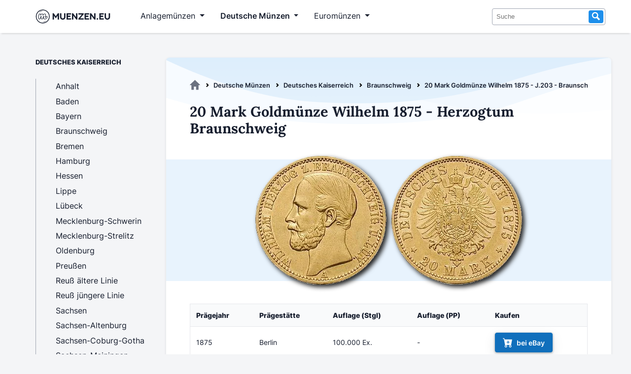

--- FILE ---
content_type: text/html; charset=utf-8
request_url: https://www.muenzen.eu/kaiserreich/braunschweig-20-mark-wilhelm-203.html
body_size: 8336
content:
<!DOCTYPE html>
<html lang="de">
<head>
<meta charset="utf-8">
<title>20 Mark Goldmünze Wilhelm 1875  - J.203 - Braunschweig - Muenzen.eu</title>
<base href="https://www.muenzen.eu/">
<meta name="robots" content="index,follow">
<meta name="description" content="">
<meta name="generator" content="Contao Open Source CMS">
<meta name="viewport" content="width=device-width, initial-scale=1">
<link rel="stylesheet" href="files/design/fonts.css?v=da57ece6"><link rel="stylesheet" href="files/design/style.css?v=c6aeafcf"><link rel="stylesheet" href="files/design/grid.css?v=780b4c02">
<script async src="https://www.googletagmanager.com/gtag/js?id=G-E1NL1HD3XR" type="749262c1a9008ae11b7e25e4-text/javascript"></script>
<script type="749262c1a9008ae11b7e25e4-text/javascript">var disableStrG4='ga-disable-G-E1NL1HD3XR';if(document.cookie.indexOf(disableStrG4+'=true')>-1){window['ga-disable-G-E1NL1HD3XR']=!0}
window.dataLayer=window.dataLayer||[];function gtag(){dataLayer.push(arguments)}
gtag('js',new Date());gtag('config','G-E1NL1HD3XR',{'anonymize_ip':!0,'allow_google_signals':!1,'allow_ad_personalization_signals':!1})</script>
<link rel="apple-touch-icon" sizes="180x180" href="files/design/favicon/apple-touch-icon.png">
<link rel="icon" type="image/png" sizes="32x32" href="files/design/favicon//favicon-32x32.png">
<link rel="icon" type="image/png" sizes="16x16" href="files/design/favicon/favicon-16x16.png">
</head>
<body id="top" itemscope itemtype="http://schema.org/WebPage">
<div id="wrapper">
<header id="header">
<div class="inside">
<!-- indexer::stop -->
<nav class="mod_navigation navbar navbar-expand-lg block" itemscope itemtype="http://schema.org/SiteNavigationElement">
<div class="container-fluid">
<a href="kaiserreich/braunschweig-20-mark-wilhelm-203.html#skipNavigation1" class="invisible">Navigation überspringen</a>
<a class="navbar-brand" title="Muenzen.eu Startseite" href="/">
<svg version="1.1" id="Layer_1" xmlns="http://www.w3.org/2000/svg" xmlns:xlink="http://www.w3.org/1999/xlink" width="185" height="35" viewBox="200 825 40 350"  preserveAspectRatio="xMinYMin meet" role="img" xml:space="preserve">
<style type="text/css">.st0{display:none;fill:#6FC5C5}.st1{fill:#171E2E}</style>
<rect class="st0" />
<g id="logosvg">
<path class="st1" d="M480.27,998.77c-2.79-4.47-7.33-7.03-12.45-7.03c-3.44,0-8.47,1.09-12.91,6.26
c-5.22,6.24-9.46,10.91-12.67,13.97c0.49-3.26,1.4-8.26,3.07-15.87c3.2-14.85,4.69-24.6,4.69-30.71c0-14.17-8.8-22.97-22.97-22.97
c-9.67,0-19.68,4.69-29.75,13.94c-0.35,0.32-0.69,0.64-1.03,0.97c-0.89-3.31-2.39-6.13-4.48-8.45c-3.89-4.29-9.71-6.47-17.3-6.47
c-6.69,0-13.61,2.37-20.57,7.04c-1.85,1.24-3.67,2.65-5.48,4.25c-0.97-4.95-3.97-7.57-5.89-8.78c-2.76-1.72-6.21-2.51-10.88-2.51
c-7.03,0-12.61,1.42-17.06,4.35c-4.7,3.09-8.04,7.77-9.94,13.89c-5.27,16.66-7.95,34.52-7.95,53.04c0,13.26,1.25,22.92,3.81,29.52
c3.53,9.12,10.82,14.36,19.98,14.36c8.85,0,13.9-3.63,16.58-6.67c3.11-3.55,5.45-8.98,7.35-17.12c0.87-3.6,1.9-7.28,3.08-11.01
c-0.04,1.1-0.06,2.13-0.06,3.1c0,7.66,1.5,14.41,4.46,20.07c3.94,7.51,10.58,11.64,18.71,11.64c7.19,0,12.8-2.17,16.69-6.46
c3.18-3.51,5.55-9.03,7.46-17.37c0.76-3.1,1.63-6.18,2.61-9.22c0.01,9.96,2.61,17.95,7.72,23.75c5.44,6.17,13.16,9.3,22.96,9.3
c10.5,0,20.05-2.9,28.38-8.62c7.4-5.08,14.38-11.62,20.75-19.45c4.06-4.77,6.13-11.12,6.13-18.85
C483.28,1005.96,482.27,1001.96,480.27,998.77z M469.65,1023.24c-5.82,7.17-12.08,13.06-18.77,17.66c-6.7,4.6-14.31,6.9-22.84,6.9
c-6.9,0-12.11-2-15.63-5.99c-3.52-3.99-5.28-9.77-5.28-17.35c0-3.79,0.95-10.55,2.84-20.3c1.76-8.52,2.64-14.41,2.64-17.66
c0-2.16-0.75-3.25-2.23-3.25c-1.76,0-4.26,2.27-7.51,6.8c-3.25,4.53-6.5,10.52-9.74,17.96c-3.25,7.44-5.89,15.29-7.92,23.55
c-1.49,6.5-3.22,10.83-5.18,12.99c-1.96,2.17-5.11,3.25-9.44,3.25c-4.47,0-7.81-2.13-10.05-6.39c-2.23-4.26-3.35-9.44-3.35-15.53
c0-5.14,0.68-12.58,2.03-22.33c1.08-8.66,1.62-14.34,1.62-17.05c0-2.16-0.75-3.25-2.23-3.25c-2.03,0-4.6,2.44-7.71,7.31
c-3.11,4.87-6.12,11.1-9.03,18.67c-2.91,7.58-5.25,15.02-7,22.33c-1.49,6.36-3.22,10.66-5.18,12.89c-1.96,2.23-5.04,3.35-9.24,3.35
c-5.14,0-8.76-2.71-10.86-8.12c-2.1-5.41-3.15-14.07-3.15-25.98c0-17.59,2.5-34.3,7.51-50.14c1.22-3.92,3.21-6.8,5.99-8.63
c2.77-1.83,6.66-2.74,11.67-2.74c2.7,0,4.6,0.34,5.68,1.01c1.08,0.68,1.62,1.96,1.62,3.86c0,2.17-1.01,7.04-3.04,14.61
c-0.76,3.05-1.44,5.87-2.03,8.47c-0.34,1.5,0.8,2.93,2.35,2.93h0.58c0.88,0,1.69-0.48,2.11-1.25c1.53-2.81,3.11-5.48,4.8-7.92
c5.08-7.31,10.28-12.76,15.63-16.34c5.34-3.59,10.38-5.38,15.12-5.38c4.73,0,8.08,1.08,10.05,3.25c1.96,2.17,2.94,5.48,2.94,9.94
c0,3.11-0.68,8.07-2,14.82c-0.29,1.49,0.84,2.87,2.36,2.87h0.08c0.87,0,1.67-0.47,2.1-1.23c4.38-7.69,9.01-13.79,13.92-18.29
c8.25-7.57,15.96-11.36,23.14-11.36c8.79,0,13.19,4.4,13.19,13.19c0,5.28-1.49,14.82-4.47,28.62c-2.57,11.77-3.86,19.55-3.86,23.34
c0,5.41,1.96,8.12,5.89,8.12c2.7,0,5.92-1.65,9.64-4.97c3.72-3.31,8.69-8.7,14.92-16.14c1.62-1.89,3.45-2.84,5.48-2.84
c1.76,0,3.15,0.81,4.16,2.44c1.02,1.62,1.52,3.86,1.52,6.7C473.5,1016.07,472.22,1020.26,469.65,1023.24z"/>
<g>
<g>
<path class="st1" d="M716.29,934.39v128.36h-27.3v-80.2l-37.59,54.96l-37.41-54.96v80.2h-27.21V934.39h22.91l41.71,60.87
l41.8-60.87H716.29z"/>
<path class="st1" d="M848.68,1011.28c0,30.25-25.42,54.33-55.41,54.33c-30.08,0-55.23-23.99-55.23-54.33v-76.89h27.57v76.89
c0,15.49,11.82,28.64,27.66,28.64c15.66,0,27.66-13.25,27.66-28.64v-76.89h27.75V1011.28z"/>
<path class="st1" d="M962.01,934.39v25.6h-64.09v23.45h49.59v25.51h-49.59v28.1h64.09v25.69h-91.57V934.39H962.01z"/>
<path class="st1" d="M1002.83,934.39l60.6,80.47v-80.47h27.39v128.36h-22.91l-60.42-80.47v80.47H980.1V934.39H1002.83z"/>
<path class="st1" d="M1216.95,934.39v20.41l-70.71,82.35h70.71v25.6h-106.88v-20.5l70.8-82.26h-70.8v-25.6H1216.95z"/>
<path class="st1" d="M1327.68,934.39v25.6h-64.09v23.45h49.59v25.51h-49.59v28.1h64.09v25.69h-91.57V934.39H1327.68z"/>
<path class="st1" d="M1368.51,934.39l60.6,80.47v-80.47h27.39v128.36h-22.91l-60.42-80.47v80.47h-27.39V934.39H1368.51z"/>
<path class="st1" d="M1495.35,1064.62c-8.6,0-15.49-7.07-15.49-15.57c0-8.5,6.98-15.58,15.49-15.58
c8.32,0,15.49,7.25,15.49,15.58C1510.84,1057.46,1503.85,1064.62,1495.35,1064.62z"/>
<path class="st1" d="M1625.77,934.39v25.6h-64.09v23.45h49.59v25.51h-49.59v28.1h64.09v25.69h-91.57V934.39H1625.77z"/>
<path class="st1" d="M1752.79,1011.28c0,30.25-25.42,54.33-55.41,54.33c-30.07,0-55.22-23.99-55.22-54.33v-76.89h27.57v76.89
c0,15.49,11.81,28.64,27.65,28.64c15.67,0,27.66-13.25,27.66-28.64v-76.89h27.75V1011.28z"/>
</g>
<g>
<path class="st1" d="M387.56,1140.36c-77.39,0-140.36-62.96-140.36-140.36s62.96-140.36,140.36-140.36S527.92,922.61,527.92,1000
S464.96,1140.36,387.56,1140.36z M387.56,873.72c-69.63,0-126.28,56.65-126.28,126.28s56.65,126.28,126.28,126.28
s126.28-56.65,126.28-126.28S457.2,873.72,387.56,873.72z"/>
</g>
</g>
<path class="st1" d="M456.25,1087.55c-3.98,4.92-8.86,9.04-14.16,12.5c-5.29,3.51-11.08,6.23-17.07,8.37
c-6.03,2.02-12.27,3.45-18.59,3.95c-6.31,0.55-12.69,0.32-18.86-1.1c6.16-1.43,12.12-2.68,17.98-4.16
c5.84-1.53,11.6-3.14,17.24-5.15c5.67-1.89,11.21-4.17,16.75-6.57C445.07,1092.94,450.52,1090.24,456.25,1087.55z"/>
<path class="st1" d="M313.23,917.2c4.11-5.59,9.25-10.36,14.91-14.41c5.64-4.09,11.89-7.34,18.4-9.9
c13.05-4.93,27.42-6.88,41.03-4.16c-6.78,1.43-13.33,2.78-19.76,4.47c-6.41,1.73-12.7,3.65-18.82,6.06
c-6.17,2.29-12.14,5.07-18.07,8.05C325.01,910.35,319.23,913.72,313.23,917.2z"/>
</g>
</svg>
</a>
<button class="navbar-toggler" type="button" data-bs-toggle="collapse" data-bs-target="#navbarSupportedContent" aria-controls="navbarSupportedContent" aria-expanded="false" aria-label="Toggle navigation">
<span class="navbar-toggler-icon"></span>
</button>
<div class="collapse navbar-collapse" id="navbarSupportedContent">
<ul class="level_1">
<li class="submenu anlagemuenzen first"><a
tabindex="0"
title="Anlagemünzen aus Edelmetallen wie Gold und Silber" class="submenu anlagemuenzen first" aria-haspopup="true" itemprop="url"><span itemprop="name">Anlagemünzen</span></a>
<ul class="level_2">
<li class="first"><a
href="goldmuenzen.html"
title="Goldmünzen als sichere Anlage - Anlagegoldmünzen" class="first" itemprop="url"><span itemprop="name">Goldmünzen</span></a></li>
<li><a
href="silbermuenzen.html"
title="Silbermünzen - Beliebte Anlagemünzen aus Silber" itemprop="url"><span itemprop="name">Silbermünzen</span></a></li>
<li><a
href="palladiummuenzen.html"
title="Palladiummünzen - Eine unterschätzte Anlageform" itemprop="url"><span itemprop="name">Palladiummünzen</span></a></li>
<li class="last"><a
href="platinmuenzen.html"
title="Platinmünzen für Anleger &amp; Sammler" class="last" itemprop="url"><span itemprop="name">Platinmünzen</span></a></li>
</ul>
</li>
<li class="submenu trail dtl_muenzen"><a
tabindex="0"
title="Deutsche Münzen" class="submenu trail dtl_muenzen" aria-haspopup="true" itemprop="url"><span itemprop="name">Deutsche Münzen</span></a>
<ul class="level_2">
<li class="first"><a
href="dm-muenzen.html"
title="DM Münzen - Die Deutsche Mark" class="first" itemprop="url"><span itemprop="name">DM Münzen</span></a></li>
<li><a
href="ddr-muenzen.html"
title="Münzen aus der DDR" itemprop="url"><span itemprop="name">DDR Münzen</span></a></li>
<li><a
href="muenzen-weimarer-republik.html"
title="Münzen aus der Weimarer Republik" itemprop="url"><span itemprop="name">Weimarer Republik</span></a></li>
<li class="trail last"><a
href="kaiserreich-muenzen.html"
title="Münzen aus dem Deutschen Kaiserreich 1871-1918" class="trail last" itemprop="url"><span itemprop="name">Deutsches Kaiserreich</span></a></li>
</ul>
</li>
<li class="submenu euromuenzen last"><a
tabindex="0"
title="Euromünzen - Übersicht | Alle Länder" class="submenu euromuenzen last" aria-haspopup="true" itemprop="url"><span itemprop="name">Euromünzen</span></a>
<ul class="level_2">
<li class="first"><a
href="euro-umlaufmuenzen.html"
title="Euro Umlaufmünzen - Die Wertseiten" class="first" itemprop="url"><span itemprop="name">Umlaufmünzen</span></a></li>
<li><a
href="euro-gedenkmuenzen.html"
title="Gedenkmünzen" itemprop="url"><span itemprop="name">Gedenkmünzen</span></a></li>
<li><a
href="euro-kursmuenzensaetze.html"
title="Kursmünzensätze mit Euromünzen" itemprop="url"><span itemprop="name">Kursmünzensätze</span></a></li>
<li class="last"><a
href="2-euro-gedenkmuenzen.html"
title="2 Euro Münzen - Die komplette 2 Euro Übersicht" class="last" itemprop="url"><span itemprop="name">2 Euro Münzen</span></a></li>
</ul>
</li>
</ul>
<a id="skipNavigation1" class="invisible">&nbsp;</a>
<form action="suche.html" method="get" enctype="application/x-www-form-urlencoded">
<div class="formbody searchform">
<div class="widget widget-text">
<input type="search" name="keywords" class="text" value="" placeholder="Suche">
<button type="submit" class="submit search"><svg xmlns="http://www.w3.org/2000/svg" width="16" height="16" viewBox="0 0 16 16" class="icon-search" preserveAspectRatio="xMinYMin meet" role="img" aria-label="Suche"><title>Suche</title><path d="M15.32 13.339l-4.171-4.202a5.62 5.62 0 00.836-2.944c0-3.117-2.536-5.652-5.653-5.652S.68 3.075.68 6.192s2.536 5.653 5.653 5.653c.95 0 1.844-.238 2.63-.653l4.236 4.268 2.121-2.121zM2.68 6.192c0-2.014 1.639-3.652 3.653-3.652s3.653 1.639 3.653 3.652c0 2.015-1.639 3.653-3.653 3.653S2.68 8.207 2.68 6.192z"></path></svg></button>
</div>
</div>
</form>
</div>
</div>
</nav>
<!-- indexer::continue -->
</div>
</header>
<div id="container">
<main id="main">
<div class="inside">
<!-- indexer::stop -->
<div class="mod_breadcrumb block" id="breadcrumb">
<ul itemprop="breadcrumb" itemscope itemtype="http://schema.org/BreadcrumbList">
<li class="first" itemscope itemtype="http://schema.org/ListItem" itemprop="itemListElement"><a href="./" title="Muenzen.eu" itemprop="item"><svg xmlns="http://www.w3.org/2000/svg" viewBox="0 0 95.18 89.59" class="icon-home"><title>Muenzen.eu</title><path d="M94.67,44.62,49.11.62a2.29,2.29,0,0,0-3.06,0L.49,44.62C-.64,45.71.29,47.4,2,47.4H14.69V88a1.8,1.8,0,0,0,1.94,1.65H35.48A1.78,1.78,0,0,0,37.42,88V61.92a1.8,1.8,0,0,1,1.94-1.62H55.84a1.8,1.8,0,0,1,1.94,1.62V88a1.8,1.8,0,0,0,1.89,1.64H78.52A1.8,1.8,0,0,0,80.46,88V86.2h0V47.41H93.14C94.84,47.41,95.84,45.72,94.67,44.62Z" transform="translate(0 -0.03)"></path></svg></a><meta itemprop="name" content="Muenzen.eu"><meta itemprop="position" content="1"></li>
<li itemscope itemtype="http://schema.org/ListItem" itemprop="itemListElement"><a href="deutsche-muenzen.html" title="Deutsche Münzen" itemprop="item">Deutsche Münzen</a><meta itemprop="name" content="Deutsche Münzen"><meta itemprop="position" content="2"></li>
<li itemscope itemtype="http://schema.org/ListItem" itemprop="itemListElement"><a href="kaiserreich-muenzen.html" title="Münzen aus dem Deutschen Kaiserreich 1871-1918" itemprop="item">Deutsches Kaiserreich</a><meta itemprop="name" content="Deutsches Kaiserreich"><meta itemprop="position" content="3"></li>
<li itemscope itemtype="http://schema.org/ListItem" itemprop="itemListElement"><a href="kaiserreich/herzogtum-braunschweig.html" title="Münzen Herzogtum Braunschweig" itemprop="item">Braunschweig</a><meta itemprop="name" content="Braunschweig"><meta itemprop="position" content="4"></li>
<li class="active last">20 Mark Goldmünze Wilhelm 1875  - J.203 - Braunschweig</li>
</ul>
</div>
<!-- indexer::continue -->
<div class="mod_article first last block" id="article-549">
<div class="ce_metamodel_content first block">
<div class="layout_full catalog">
<h1>20 Mark Goldmünze Wilhelm 1875  - Herzogtum Braunschweig</h1>
<ul class="file">
<li class=" first last even">
<figure class="image_container">
<picture>
<source srcset="assets/images/7/20-mark-braunschweig-j203-6d9ab859.webp 550w, assets/images/4/20-mark-braunschweig-j203-f85e51f4.webp 400w" sizes="(max-width: 600px) calc(100vw - 20px), 800px" type="image/webp" width="550" height="275">
<img src="assets/images/4/20-mark-braunschweig-j203-b55a4381.png" srcset="assets/images/4/20-mark-braunschweig-j203-b55a4381.png 550w, assets/images/f/20-mark-braunschweig-j203-077696b1.png 400w" sizes="(max-width: 600px) calc(100vw - 20px), 800px" width="550" height="275" alt="20-mark-braunschweig-j203" loading="lazy" title="20 Mark Braunschweig J203" itemprop="image">
</picture>
</figure>
</li>
</ul>
<table class="responsive-table solid-box-shadow">
<thead>
<tr>
<th>Prägejahr</th>
<th>Prägestätte</th>
<th>Auflage (Stgl)</th>
<th>Auflage (PP)</th>
<th>Kaufen</th>
</tr>
</thead>
<tbody class="list">
<tr>
<td data-label="Prägejahr">1875</td>
<td data-label="Prägestätte">Berlin</td>
<td data-label="Auflage (Stgl)">100.000 Ex.</td>
<td data-label="Auflage (PP)">-</td>
<td data-label="Kaufen"><a class="btn btn-sm btn-secondary" role="button" href="https://www.ebay.de/sch/i.html?_from=R40&_nkw=Wilhelm+1875+(Braunschweig,203)&_sacat=7944&mkcid=1&mkrid=707-53477-19255-0&siteid=77&campid=5336424859&customid=Kaiserreich-Detail-braunschweig-20-mark-wilhelm-203&toolid=10001&mkevt=1&LH_TitleDesc=1" target="_blank" rel="nofollow"><svg xmlns="http://www.w3.org/2000/svg" width="20" height="20" fill="currentColor" class="bi bi-cart-plus-fill" viewBox="0 0 16 16">
<path d="M.5 1a.5.5 0 0 0 0 1h1.11l.401 1.607 1.498 7.985A.5.5 0 0 0 4 12h1a2 2 0 1 0 0 4 2 2 0 0 0 0-4h7a2 2 0 1 0 0 4 2 2 0 0 0 0-4h1a.5.5 0 0 0 .491-.408l1.5-8A.5.5 0 0 0 14.5 3H2.89l-.405-1.621A.5.5 0 0 0 2 1H.5zM6 14a1 1 0 1 1-2 0 1 1 0 0 1 2 0zm7 0a1 1 0 1 1-2 0 1 1 0 0 1 2 0zM9 5.5V7h1.5a.5.5 0 0 1 0 1H9v1.5a.5.5 0 0 1-1 0V8H6.5a.5.5 0 0 1 0-1H8V5.5a.5.5 0 0 1 1 0z"/>
</svg>bei eBay</a></td>
</tr>
</tbody>
</table>
<div class="midline-heading">Datenblatt zur 20 Mark Münze „Wilhelm - Herzog von Braunschweig“ </div>
<table class="solid-box-shadow">
<thead>
<tr>
<th>Eigenschaft</th>
<th>Wert</th>
</tr>
</thead>
<tbody>
<tr>
<td>Jaeger Katalognr.</td>
<td>203</td>
</tr>
<td>Münztyp</td>
<td>Kursmünze</td>
</tr>
<tr>
<td>Bundesstaat</td>
<td>Herzogtum Braunschweig</td>
</tr>
<tr>
<td>Staatsoberhaupt</td>
<td>Herzog von Braunschweig Wilhelm</td>
</tr>
<tr>
<td>Amtszeit</td>
<td>1830-1884</td>
</tr>
<tr>
<td>Nominalwert</td>
<td>20 Mark</td>
</tr>
<tr>
<td>Gewicht</td>
<td>7.97 g</td>
</tr>
<tr>
<td>Durchmesser</td>
<td>22.5 mm</td>
</tr>
<tr>
<td>Material</td>
<td>900/1000 Gold | 100/1000 Kupfer</td>
</tr>
<tbody>
</table>
</div>
</div>
<div class="ce_metamodel_content last block">
<div class="verlauf-bg-welle mt2rem" data-nosnippet>
<div class="headline-info">Entdecke weitere Kaiserreich Münzen aus Braunschweig</div>
<div class="ce_bs_gridStart catalog">
<table class="responsive-table table-with-stretched-links solid-box-shadow">
<thead>
<tr>
<th style="width:15%">Münze</th>
<th>Bild</th>
<th>Jaeger</th>
<th>Regierungszeit</th>
<th>Kaufen</th>
</tr>
</thead>
<tbody class="list">
<tr>
<td class="title"><a class="title" href="/kaiserreich/braunschweig-5-mark-regierungsantritt-ernst-august-58.html">5 Mark Regierungsantritt Ernst August</a></td>
<td>    <ul class="file">
<li class=" first last even">
<figure class="image_container">
<picture>
<source srcset="assets/images/2/5-mark-braunschweig-j58-2df507e0.webp 1x, assets/images/7/5-mark-braunschweig-j58-28f15a51.webp 0.5x, assets/images/8/5-mark-braunschweig-j58-cdb51b35.webp 2x" type="image/webp" width="200" height="100">
<img src="assets/images/d/5-mark-braunschweig-j58-0671942e.png" srcset="assets/images/d/5-mark-braunschweig-j58-0671942e.png 1x, assets/images/5/5-mark-braunschweig-j58-deb75efc.png 0.5x, assets/images/7/5-mark-braunschweig-j58-f9c64858.png 2x" width="200" height="100" alt="5-mark-braunschweig-j58" loading="lazy" title="5 Mark Braunschweig J58" itemprop="image">
</picture>
</figure>
</li>
</ul>
</td>
<td data-label="Jaeger">58</td>
<td data-label="Regierungszeit">Ernst August III. (1913-1918)</td>
<td data-label="Kaufen"><a class="btn btn-sm btn-secondary stretched-link-above" role="button" href="https://www.ebay.de/sch/i.html?_from=R40&_nkw=5+Mark+Ernst+1915+(Braunschweig,58)&_sacat=7944&mkcid=1&mkrid=707-53477-19255-0&siteid=77&campid=5336424859&customid=Kaiserreich-Aehnlich-braunschweig-20-mark-wilhelm-203&toolid=10001&mkevt=1&LH_TitleDesc=1" target="_blank" rel="nofollow"><svg xmlns="http://www.w3.org/2000/svg" width="20" height="20" fill="currentColor" class="bi bi-cart-plus-fill" viewBox="0 0 16 16">
<path d="M.5 1a.5.5 0 0 0 0 1h1.11l.401 1.607 1.498 7.985A.5.5 0 0 0 4 12h1a2 2 0 1 0 0 4 2 2 0 0 0 0-4h7a2 2 0 1 0 0 4 2 2 0 0 0 0-4h1a.5.5 0 0 0 .491-.408l1.5-8A.5.5 0 0 0 14.5 3H2.89l-.405-1.621A.5.5 0 0 0 2 1H.5zM6 14a1 1 0 1 1-2 0 1 1 0 0 1 2 0zm7 0a1 1 0 1 1-2 0 1 1 0 0 1 2 0zM9 5.5V7h1.5a.5.5 0 0 1 0 1H9v1.5a.5.5 0 0 1-1 0V8H6.5a.5.5 0 0 1 0-1H8V5.5a.5.5 0 0 1 1 0z"/>
</svg>bei eBay</a></td>
</tr>
<tr>
<td class="title"><a class="title" href="/kaiserreich/braunschweig-3-mark-regierungsantritt-ernst-august-57.html">3 Mark Regierungsantritt Ernst August</a></td>
<td>    <ul class="file">
<li class=" first last even">
<figure class="image_container">
<picture>
<source srcset="assets/images/0/3-mark-braunschweig-j57-0ef7358a.webp 1x, assets/images/6/3-mark-braunschweig-j57-77e4b6f7.webp 0.5x, assets/images/c/3-mark-braunschweig-j57-b459461c.webp 2x" type="image/webp" width="200" height="100">
<img src="assets/images/b/3-mark-braunschweig-j57-3359efd0.png" srcset="assets/images/b/3-mark-braunschweig-j57-3359efd0.png 1x, assets/images/4/3-mark-braunschweig-j57-126688ae.png 0.5x, assets/images/a/3-mark-braunschweig-j57-ba0ab49d.png 2x" width="200" height="100" alt="3-mark-braunschweig-j57" loading="lazy" title="3 Mark Braunschweig J57" itemprop="image">
</picture>
</figure>
</li>
</ul>
</td>
<td data-label="Jaeger">57</td>
<td data-label="Regierungszeit">Ernst August III. (1913-1918)</td>
<td data-label="Kaufen"><a class="btn btn-sm btn-secondary stretched-link-above" role="button" href="https://www.ebay.de/sch/i.html?_from=R40&_nkw=3+Mark+Ernst+1915+(Braunschweig,57)&_sacat=7944&mkcid=1&mkrid=707-53477-19255-0&siteid=77&campid=5336424859&customid=Kaiserreich-Aehnlich-braunschweig-20-mark-wilhelm-203&toolid=10001&mkevt=1&LH_TitleDesc=1" target="_blank" rel="nofollow"><svg xmlns="http://www.w3.org/2000/svg" width="20" height="20" fill="currentColor" class="bi bi-cart-plus-fill" viewBox="0 0 16 16">
<path d="M.5 1a.5.5 0 0 0 0 1h1.11l.401 1.607 1.498 7.985A.5.5 0 0 0 4 12h1a2 2 0 1 0 0 4 2 2 0 0 0 0-4h7a2 2 0 1 0 0 4 2 2 0 0 0 0-4h1a.5.5 0 0 0 .491-.408l1.5-8A.5.5 0 0 0 14.5 3H2.89l-.405-1.621A.5.5 0 0 0 2 1H.5zM6 14a1 1 0 1 1-2 0 1 1 0 0 1 2 0zm7 0a1 1 0 1 1-2 0 1 1 0 0 1 2 0zM9 5.5V7h1.5a.5.5 0 0 1 0 1H9v1.5a.5.5 0 0 1-1 0V8H6.5a.5.5 0 0 1 0-1H8V5.5a.5.5 0 0 1 1 0z"/>
</svg>bei eBay</a></td>
</tr>
<tr>
<td class="title"><a class="title" href="/kaiserreich/braunschweig-5-mark-regierungsantritt-ernst-august-56.html">5 Mark Regierungsantritt Ernst August</a></td>
<td>    <ul class="file">
<li class=" first last even">
<figure class="image_container">
<picture>
<source srcset="assets/images/d/5-mark-braunschweig-j56-5a8098b7.webp 1x, assets/images/5/5-mark-braunschweig-j56-fe62f5ef.webp 0.5x, assets/images/9/5-mark-braunschweig-j56-b9f8b3cb.webp 2x" type="image/webp" width="200" height="100">
<img src="assets/images/b/5-mark-braunschweig-j56-f14bed76.png" srcset="assets/images/b/5-mark-braunschweig-j56-f14bed76.png 1x, assets/images/5/5-mark-braunschweig-j56-01f24c24.png 0.5x, assets/images/5/5-mark-braunschweig-j56-abd28f9f.png 2x" width="200" height="100" alt="5-mark-braunschweig-j56" loading="lazy" title="5 Mark Braunschweig J56" itemprop="image">
</picture>
</figure>
</li>
</ul>
</td>
<td data-label="Jaeger">56</td>
<td data-label="Regierungszeit">Ernst August III. (1913-1918)</td>
<td data-label="Kaufen"><a class="btn btn-sm btn-secondary stretched-link-above" role="button" href="https://www.ebay.de/sch/i.html?_from=R40&_nkw=5+Mark+Ernst+1915+(Braunschweig,56)&_sacat=7944&mkcid=1&mkrid=707-53477-19255-0&siteid=77&campid=5336424859&customid=Kaiserreich-Aehnlich-braunschweig-20-mark-wilhelm-203&toolid=10001&mkevt=1&LH_TitleDesc=1" target="_blank" rel="nofollow"><svg xmlns="http://www.w3.org/2000/svg" width="20" height="20" fill="currentColor" class="bi bi-cart-plus-fill" viewBox="0 0 16 16">
<path d="M.5 1a.5.5 0 0 0 0 1h1.11l.401 1.607 1.498 7.985A.5.5 0 0 0 4 12h1a2 2 0 1 0 0 4 2 2 0 0 0 0-4h7a2 2 0 1 0 0 4 2 2 0 0 0 0-4h1a.5.5 0 0 0 .491-.408l1.5-8A.5.5 0 0 0 14.5 3H2.89l-.405-1.621A.5.5 0 0 0 2 1H.5zM6 14a1 1 0 1 1-2 0 1 1 0 0 1 2 0zm7 0a1 1 0 1 1-2 0 1 1 0 0 1 2 0zM9 5.5V7h1.5a.5.5 0 0 1 0 1H9v1.5a.5.5 0 0 1-1 0V8H6.5a.5.5 0 0 1 0-1H8V5.5a.5.5 0 0 1 1 0z"/>
</svg>bei eBay</a></td>
</tr>
<tr>
<td class="title"><a class="title" href="/kaiserreich/braunschweig-3-mark-regierungsantritt-ernst-august-55.html">3 Mark Regierungsantritt Ernst August</a></td>
<td>    <ul class="file">
<li class=" first last even">
<figure class="image_container">
<picture>
<source srcset="assets/images/f/3-mark-braunschweig-j55-bd6176c1.webp 1x, assets/images/9/3-mark-braunschweig-j55-9315570e.webp 0.5x, assets/images/c/3-mark-braunschweig-j55-4ec4578d.webp 2x" type="image/webp" width="200" height="100">
<img src="assets/images/c/3-mark-braunschweig-j55-269955e8.png" srcset="assets/images/c/3-mark-braunschweig-j55-269955e8.png 1x, assets/images/b/3-mark-braunschweig-j55-1fd35e7a.png 0.5x, assets/images/d/3-mark-braunschweig-j55-29ee3021.png 2x" width="200" height="100" alt="3-mark-braunschweig-j55" loading="lazy" title="3 Mark Braunschweig J55" itemprop="image">
</picture>
</figure>
</li>
</ul>
</td>
<td data-label="Jaeger">55</td>
<td data-label="Regierungszeit">Ernst August III. (1913-1918)</td>
<td data-label="Kaufen"><a class="btn btn-sm btn-secondary stretched-link-above" role="button" href="https://www.ebay.de/sch/i.html?_from=R40&_nkw=3+Mark+Ernst+1915+(Braunschweig,55)&_sacat=7944&mkcid=1&mkrid=707-53477-19255-0&siteid=77&campid=5336424859&customid=Kaiserreich-Aehnlich-braunschweig-20-mark-wilhelm-203&toolid=10001&mkevt=1&LH_TitleDesc=1" target="_blank" rel="nofollow"><svg xmlns="http://www.w3.org/2000/svg" width="20" height="20" fill="currentColor" class="bi bi-cart-plus-fill" viewBox="0 0 16 16">
<path d="M.5 1a.5.5 0 0 0 0 1h1.11l.401 1.607 1.498 7.985A.5.5 0 0 0 4 12h1a2 2 0 1 0 0 4 2 2 0 0 0 0-4h7a2 2 0 1 0 0 4 2 2 0 0 0 0-4h1a.5.5 0 0 0 .491-.408l1.5-8A.5.5 0 0 0 14.5 3H2.89l-.405-1.621A.5.5 0 0 0 2 1H.5zM6 14a1 1 0 1 1-2 0 1 1 0 0 1 2 0zm7 0a1 1 0 1 1-2 0 1 1 0 0 1 2 0zM9 5.5V7h1.5a.5.5 0 0 1 0 1H9v1.5a.5.5 0 0 1-1 0V8H6.5a.5.5 0 0 1 0-1H8V5.5a.5.5 0 0 1 1 0z"/>
</svg>bei eBay</a></td>
</tr>
</tbody>
</table>
</div>
<div class="row mt2rem">
<div class="col-lg"><a class="btn btn-primary dblock" href="kaiserreich/herzogtum-braunschweig.html">Katalog: Kaiserreich Münzen aus Braunschweig</a></div>
<div class="col-lg"><a class="btn btn-primary dblock" href="kaiserreich-muenzen.html">Kaiserreich Münzen</a></div>
</div>
</div>
</div>
</div>
</div>
</main>
<aside id="left">
<div class="inside">
<!-- indexer::stop -->
<nav class="mod_navigation block" itemscope itemtype="http://schema.org/SiteNavigationElement">
<p>Deutsches Kaiserreich</p>
<a href="kaiserreich/braunschweig-20-mark-wilhelm-203.html#skipNavigation10" class="invisible">Navigation überspringen</a>
<ul class="level_1">
<li class="sibling first"><a href="kaiserreich/herzogtum-anhalt.html" title="Münzen aus dem Herzogtum Anhalt" class="sibling first" itemprop="url"><span itemprop="name">Anhalt</span></a></li>
<li class="sibling"><a href="kaiserreich/grossherzogtum-baden.html" title="Münzen aus dem Großherzogtum Baden" class="sibling" itemprop="url"><span itemprop="name">Baden</span></a></li>
<li class="sibling"><a href="kaiserreich/koenigreich-bayern.html" title="Münzen aus dem Königreich Bayern" class="sibling" itemprop="url"><span itemprop="name">Bayern</span></a></li>
<li class="sibling"><a href="kaiserreich/herzogtum-braunschweig.html" title="Münzen aus dem Herzogtum Braunschweig" class="sibling" itemprop="url"><span itemprop="name">Braunschweig</span></a></li>
<li class="sibling"><a href="kaiserreich/freie-hansestadt-bremen.html" title="Münzen aus der Hansestadt Bremen" class="sibling" itemprop="url"><span itemprop="name">Bremen</span></a></li>
<li class="sibling"><a href="kaiserreich/freie-und-hansestadt-hamburg.html" title="Münzen aus der Hansestadt Hamburg" class="sibling" itemprop="url"><span itemprop="name">Hamburg</span></a></li>
<li class="sibling"><a href="kaiserreich/grossherzogtum-hessen.html" title="Münzen aus dem Großherzogtum Hessen" class="sibling" itemprop="url"><span itemprop="name">Hessen</span></a></li>
<li class="sibling"><a href="kaiserreich/fuerstentum-lippe.html" title="Münzen aus dem Fürstentum Lippe" class="sibling" itemprop="url"><span itemprop="name">Lippe</span></a></li>
<li class="sibling"><a href="kaiserreich/freie-und-hansestadt-luebeck.html" title="Münzen aus der Hansestadt Lübeck" class="sibling" itemprop="url"><span itemprop="name">Lübeck</span></a></li>
<li class="sibling"><a href="kaiserreich/grossherzogtum-mecklenburg-schwerin.html" title="Münzen aus Mecklenburg-Schwerin" class="sibling" itemprop="url"><span itemprop="name">Mecklenburg-Schwerin</span></a></li>
<li class="sibling"><a href="kaiserreich/grossherzogtum-mecklenburg-strelitz.html" title="Münzen aus Mecklenburg-Strelitz" class="sibling" itemprop="url"><span itemprop="name">Mecklenburg-Strelitz</span></a></li>
<li class="sibling"><a href="kaiserreich/grossherzogtum-oldenburg.html" title="Kaiserreich Münzen aus Oldenburg" class="sibling" itemprop="url"><span itemprop="name">Oldenburg</span></a></li>
<li class="sibling"><a href="kaiserreich/koenigreich-preussen.html" title="Kaiserreich Münzen aus Preußen" class="sibling" itemprop="url"><span itemprop="name">Preußen</span></a></li>
<li class="sibling"><a href="kaiserreich/fuerstentum-reuss-aeltere-linie.html" title="Münzen aus dem Fürstentum Reuß ältere Linie" class="sibling" itemprop="url"><span itemprop="name">Reuß ältere Linie</span></a></li>
<li class="sibling"><a href="kaiserreich/fuerstentum-reuss-juengere-linie.html" title="Münzen aus dem Fürstentum Reuß jüngere Linie" class="sibling" itemprop="url"><span itemprop="name">Reuß jüngere Linie</span></a></li>
<li class="sibling"><a href="kaiserreich/koenigreich-sachsen.html" title="Kaiserreich Münzen aus dem Königreich Sachsen" class="sibling" itemprop="url"><span itemprop="name">Sachsen</span></a></li>
<li class="sibling"><a href="kaiserreich/herzogtum-sachsen-altenburg.html" title="Kaiserreich Münzen aus Sachsen-Altenburg" class="sibling" itemprop="url"><span itemprop="name">Sachsen-Altenburg</span></a></li>
<li class="sibling"><a href="kaiserreich/herzogtum-sachsen-coburg-und-gotha.html" title="Kaiserreich Münzen aus Sachsen-Coburg-Gotha" class="sibling" itemprop="url"><span itemprop="name">Sachsen-Coburg-Gotha</span></a></li>
<li class="sibling"><a href="kaiserreich/herzogtum-sachsen-meiningen.html" title="Kaiserreich Münzen aus Sachsen-Meiningen" class="sibling" itemprop="url"><span itemprop="name">Sachsen-Meiningen</span></a></li>
<li class="sibling"><a href="kaiserreich/grossherzogtum-sachsen-weimar-eisenach.html" title="Kaiserreich Münzen aus Sachsen-Weimar-Eisenach" class="sibling" itemprop="url"><span itemprop="name">Sachsen-Weimar-Eisenach</span></a></li>
<li class="sibling"><a href="kaiserreich/fuerstentum-schaumburg-lippe.html" title="Münzen aus Schaumburg-Lippe" class="sibling" itemprop="url"><span itemprop="name">Schaumburg-Lippe</span></a></li>
<li class="sibling"><a href="kaiserreich/fuerstentum-schwarzburg-rudolstadt.html" title="Münzen aus Schwarzburg-Rudolstadt" class="sibling" itemprop="url"><span itemprop="name">Schwarzburg-Rudolstadt</span></a></li>
<li class="sibling"><a href="kaiserreich/fuerstentum-schwarzburg-sondershausen.html" title="Münzen aus Schwarzburg-Sondershausen" class="sibling" itemprop="url"><span itemprop="name">Schwarzburg-Sondershausen</span></a></li>
<li class="sibling"><a href="kaiserreich/fuerstentuemer-waldeck-und-pyrmont.html" title="Münzen aus Waldeck und Pyrmont" class="sibling" itemprop="url"><span itemprop="name">Waldeck und Pyrmont</span></a></li>
<li class="sibling last"><a href="kaiserreich/koenigreich-wuerttemberg.html" title="Münzen aus dem Königreich Württemberg" class="sibling last" itemprop="url"><span itemprop="name">Württemberg</span></a></li>
</ul>
<a id="skipNavigation10" class="invisible">&nbsp;</a>
</nav>
<!-- indexer::continue -->
</div>
</aside>
</div>
<footer id="footer">
<div class="inside">
<div class="mod_bs_grid block">
<div class="row">
<div class="col-sm order-sm-4 col-lg-4">
<br>
<svg width="185" height="35" viewbox="200 825 40 350" preserveaspectratio="xMinYMin meet" role="img" xml:space="preserve">
<title>Muenzen.eu Logo</title>
<use href="#logosvg">
</svg>
<p>Von Sammlern für Sammler. Seit 2008 liefert Muenzen.eu Besuchern Informationen aus der Welt der Münzen.
</p>
</div>
<div class="col-sm order-sm-1 col-lg">
<!-- indexer::stop -->
<nav class="mod_navigation block" itemscope itemtype="http://schema.org/SiteNavigationElement">
<p>Verzeichnisse</p>
<a href="kaiserreich/braunschweig-20-mark-wilhelm-203.html#skipNavigation13" class="invisible">Navigation überspringen</a>
<ul class="level_1">
<li class="first"><a href="muenzen-ausgabestellen.html" title="Münzen direkt bei Ausgabestellen bestellen" class="first" itemprop="url"><span itemprop="name">Ausgabestellen</span></a></li>
<li><a href="muenzmessen.html" title="Münzmessen - World Money Fair, Numismata und mehr" itemprop="url"><span itemprop="name">Münzmessen</span></a></li>
<li><a href="muenzhaendler.html" title="Münzhändler - Online Münzhandel im Überblick" itemprop="url"><span itemprop="name">Münzhändler</span></a></li>
<li class="last"><a href="muenzvereine.html" title="Münzvereine - Die Übersichtsseite" class="last" itemprop="url"><span itemprop="name">Münzvereine</span></a></li>
</ul>
<a id="skipNavigation13" class="invisible">&nbsp;</a>
</nav>
<!-- indexer::continue -->
</div>
<div class="col-sm order-sm-2 col-lg">
<!-- indexer::stop -->
<nav class="mod_navigation block" itemscope itemtype="http://schema.org/SiteNavigationElement">
<p>Ratgeber</p>
<a href="kaiserreich/braunschweig-20-mark-wilhelm-203.html#skipNavigation14" class="invisible">Navigation überspringen</a>
<ul class="level_1">
<li class="first"><a href="muenzen-faq.html" title="Fragen &amp; Antworten zum Münzen sammeln" class="first" itemprop="url"><span itemprop="name">FAQ</span></a></li>
<li><a href="muenzzubehoer.html" title="Münzzubehör - Aufbewahrung von Münzen" itemprop="url"><span itemprop="name">Münzzubehör</span></a></li>
<li><a href="muenzen-verkaufen.html" title="Münzen verkaufen - Münzen Ankauf" itemprop="url"><span itemprop="name">Münzen verkaufen</span></a></li>
<li class="last"><a href="muenzen-kaufen.html" title="Tipps für den Münzenkauf - Münzen kaufen" class="last" itemprop="url"><span itemprop="name">Münzen kaufen</span></a></li>
</ul>
<a id="skipNavigation14" class="invisible">&nbsp;</a>
</nav>
<!-- indexer::continue -->
</div>
<div class="col-sm order-sm-3 col-lg">
<!-- indexer::stop -->
<nav class="mod_navigation block" itemscope itemtype="http://schema.org/SiteNavigationElement">
<p>Infos</p>
<a href="kaiserreich/braunschweig-20-mark-wilhelm-203.html#skipNavigation16" class="invisible">Navigation überspringen</a>
<ul class="level_1">
<li class="first"><a href="newsletter.html" title="Newsletter von Muenzen.eu" class="first" itemprop="url"><span itemprop="name">Newsletter</span></a></li>
<li class="last"><a href="impressum-datenschutz.html" title="Impressum &amp; Datenschutz" class="last" itemprop="url"><span itemprop="name">Impressum & Datenschutz</span></a></li>
</ul>
<a id="skipNavigation16" class="invisible">&nbsp;</a>
</nav>
<!-- indexer::continue -->
</div>
</div>
</div>
</div>
</footer>
</div>
<script src="files/design/topmenu.js?v=780b4c02" type="749262c1a9008ae11b7e25e4-text/javascript"></script><script src="files/design/dropdown.js?v=38fdfaa9" type="749262c1a9008ae11b7e25e4-text/javascript"></script><script type="application/ld+json">{"@context":{"contao":"https:\/\/schema.contao.org\/"},"@type":"contao:Page","contao:title":"20 Mark Goldm\u00fcnze Wilhelm 1875  - J.203 - Braunschweig","contao:pageId":707,"contao:noSearch":false,"contao:protected":false,"contao:groups":[],"contao:fePreview":false}</script>
<script type="749262c1a9008ae11b7e25e4-text/javascript">function gaOptout(){var disableStrG4='ga-disable-G-E1NL1HD3XR';document.cookie=disableStrG4+'=true; SameSite=Strict; expires=Thu, 31 Dec 2099 23:59:59 UTC; path=/';window[disableStrG4]=!0}</script>
<script src="/cdn-cgi/scripts/7d0fa10a/cloudflare-static/rocket-loader.min.js" data-cf-settings="749262c1a9008ae11b7e25e4-|49" defer></script><script defer src="https://static.cloudflareinsights.com/beacon.min.js/vcd15cbe7772f49c399c6a5babf22c1241717689176015" integrity="sha512-ZpsOmlRQV6y907TI0dKBHq9Md29nnaEIPlkf84rnaERnq6zvWvPUqr2ft8M1aS28oN72PdrCzSjY4U6VaAw1EQ==" data-cf-beacon='{"version":"2024.11.0","token":"e13c2f62784844219a8b87f6137dc32b","r":1,"server_timing":{"name":{"cfCacheStatus":true,"cfEdge":true,"cfExtPri":true,"cfL4":true,"cfOrigin":true,"cfSpeedBrain":true},"location_startswith":null}}' crossorigin="anonymous"></script>
</body>
</html>

--- FILE ---
content_type: text/css
request_url: https://www.muenzen.eu/files/design/fonts.css?v=da57ece6
body_size: 134
content:
/* inter-100 - latin */
@font-face {
    font-family: 'Inter';
    font-style: normal;
    font-weight: 100;
    font-display: swap;
    src: url('/files/design/fonts/inter-v3-latin-100.eot'); /* IE9 Compat Modes */
    src: local(''),
         url('/files/design/fonts/inter-v3-latin-100.eot?#iefix') format('embedded-opentype'), /* IE6-IE8 */
         url('/files/design/fonts/inter-v3-latin-100.woff2') format('woff2'), /* Super Modern Browsers */
         url('/files/design/fonts/inter-v3-latin-100.woff') format('woff'), /* Modern Browsers */
         url('/files/design/fonts/inter-v3-latin-100.ttf') format('truetype'), /* Safari, Android, iOS */
         url('/files/design/fonts/inter-v3-latin-100.svg#Inter') format('svg'); /* Legacy iOS */
  }
  
  /* inter-200 - latin */
  @font-face {
    font-family: 'Inter';
    font-style: normal;
    font-weight: 200;
    font-display: swap;
    src: url('/files/design/fonts/inter-v3-latin-200.eot'); /* IE9 Compat Modes */
    src: local(''),
         url('/files/design/fonts/inter-v3-latin-200.eot?#iefix') format('embedded-opentype'), /* IE6-IE8 */
         url('/files/design/fonts/inter-v3-latin-200.woff2') format('woff2'), /* Super Modern Browsers */
         url('/files/design/fonts/inter-v3-latin-200.woff') format('woff'), /* Modern Browsers */
         url('/files/design/fonts/inter-v3-latin-200.ttf') format('truetype'), /* Safari, Android, iOS */
         url('/files/design/fonts/inter-v3-latin-200.svg#Inter') format('svg'); /* Legacy iOS */
  }
  
  /* inter-regular - latin */
  @font-face {
    font-family: 'Inter';
    font-style: normal;
    font-weight: 400;
    font-display: swap;
    src: url('/files/design/fonts/inter-v3-latin-regular.eot'); /* IE9 Compat Modes */
    src: local(''),
         url('/files/design/fonts/inter-v3-latin-regular.eot?#iefix') format('embedded-opentype'), /* IE6-IE8 */
         url('/files/design/fonts/inter-v3-latin-regular.woff2') format('woff2'), /* Super Modern Browsers */
         url('/files/design/fonts/inter-v3-latin-regular.woff') format('woff'), /* Modern Browsers */
         url('/files/design/fonts/inter-v3-latin-regular.ttf') format('truetype'), /* Safari, Android, iOS */
         url('/files/design/fonts/inter-v3-latin-regular.svg#Inter') format('svg'); /* Legacy iOS */
  }
  
  /* inter-600 - latin */
  @font-face {
    font-family: 'Inter';
    font-style: normal;
    font-weight: 600;
    font-display: swap;
    src: url('/files/design/fonts/inter-v3-latin-600.eot'); /* IE9 Compat Modes */
    src: local(''),
         url('/files/design/fonts/inter-v3-latin-600.eot?#iefix') format('embedded-opentype'), /* IE6-IE8 */
         url('/files/design/fonts/inter-v3-latin-600.woff2') format('woff2'), /* Super Modern Browsers */
         url('/files/design/fonts/inter-v3-latin-600.woff') format('woff'), /* Modern Browsers */
         url('/files/design/fonts/inter-v3-latin-600.ttf') format('truetype'), /* Safari, Android, iOS */
         url('/files/design/fonts/inter-v3-latin-600.svg#Inter') format('svg'); /* Legacy iOS */
  }
  
  /* inter-800 - latin */
  @font-face {
    font-family: 'Inter';
    font-style: normal;
    font-weight: 800;
    font-display: swap;
    src: url('/files/design/fonts/inter-v3-latin-800.eot'); /* IE9 Compat Modes */
    src: local(''),
         url('/files/design/fonts/inter-v3-latin-800.eot?#iefix') format('embedded-opentype'), /* IE6-IE8 */
         url('/files/design/fonts/inter-v3-latin-800.woff2') format('woff2'), /* Super Modern Browsers */
         url('/files/design/fonts/inter-v3-latin-800.woff') format('woff'), /* Modern Browsers */
         url('/files/design/fonts/inter-v3-latin-800.ttf') format('truetype'), /* Safari, Android, iOS */
         url('/files/design/fonts/inter-v3-latin-800.svg#Inter') format('svg'); /* Legacy iOS */
  }

  /* lora-regular - latin */
@font-face {
     font-family: 'Lora';
     font-style: normal;
     font-weight: 400;
     font-display: swap;
     src: url('/files/design/fonts/lora-v20-latin-regular.eot'); /* IE9 Compat Modes */
     src: local(''),
          url('/files/design/fonts/lora-v20-latin-regular.eot?#iefix') format('embedded-opentype'), /* IE6-IE8 */
          url('/files/design/fonts/lora-v20-latin-regular.woff2') format('woff2'), /* Super Modern Browsers */
          url('/files/design/fontslora-v20-latin-regular.woff') format('woff'), /* Modern Browsers */
          url('/files/design/fonts/lora-v20-latin-regular.ttf') format('truetype'), /* Safari, Android, iOS */
          url('/files/design/fonts/lora-v20-latin-regular.svg#Lora') format('svg'); /* Legacy iOS */
   }
   /* lora-700 - latin */
   @font-face {
     font-family: 'Lora';
     font-style: normal;
     font-weight: 700;
     font-display: swap;
     src: url('/files/design/fonts/lora-v20-latin-700.eot'); /* IE9 Compat Modes */
     src: local(''),
          url('/files/design/fonts/lora-v20-latin-700.eot?#iefix') format('embedded-opentype'), /* IE6-IE8 */
          url('/files/design/fonts/lora-v20-latin-700.woff2') format('woff2'), /* Super Modern Browsers */
          url('/files/design/fonts/lora-v20-latin-700.woff') format('woff'), /* Modern Browsers */
          url('/files/design/fonts/lora-v20-latin-700.ttf') format('truetype'), /* Safari, Android, iOS */
          url('/files/design/fonts/lora-v20-latin-700.svg#Lora') format('svg'); /* Legacy iOS */
   }
  

--- FILE ---
content_type: text/css
request_url: https://www.muenzen.eu/files/design/style.css?v=c6aeafcf
body_size: 10166
content:
/*
ToDos

- content_visibility anwenden (Performance Verbesserung)? => siehe https://web.dev/content-visibility/ & https://twitter.com/addyosmani/status/1368479029683122180

*/


:root {

    /* Color-Defintionen */

    /*

    https://htmlcolors.com/color-converter
    https://www.canva.com/colors/color-wheel/

    */

    /* Angaben in HSL => hue, saturation, and lightness.

    => Beispiel-Angabe: hsl(220, 50%, 50%);

    - Hue is measured in degrees, where 0° is red, 120° is green, and 240° is blue.
    - Saturation is how colorful or vivid a color looks. 0% saturation is grey (no
color), and 100% saturation is vibrant and intense.
    - Lightness is just what it sounds like — it measures how close a color is to
black or to white. 0% lightness is pure black, 100% lightness is pure white,
and 50% lightness is a pure color at the given hue.

    /* Greys - 5-10 */
    --grey-100: #; /* lightest grey -  subtle off-white background */
    --grey-300: #; /* light grey - ie. for box background */
    --grey-500: #; /* grey - i.e. for borders */
    --grey-700: #; /* dark grey - i.e. lighter text-color */
    --grey-900: #; /* darkest grey - text color */

    /* Primary colors 5-10

     => colors that are used for primary actions,  active navigation elements, etc. 
    These are the colors that determine the overall look of a site 
    => Ultra-light shades can be useful as a tinted background for things like alerts,
while darker shades work great for text.
    */


    /* Accent colors 

    for warnings, errors, positive trend highlighting or highlight a new feature */


    --hsl-example: hsl(220, 50%, 50%);

    --main-bg-color:#f4f5f7;
    --bright-grey: #f9fafb;
    --text-default-color:#171e2e; 
    --text-secondary-color:#6c7280;
    --shadow-color:#e2e4e6;
    --dark-shadow-color:#dadadc;
    --border-color: #e6e7eb;
    --dark-border-color: #a0a6b2;
    --max-page-width: 1200px;
    /* Tool zur SVG Umwanldung https://yoksel.github.io/url-encoder/ */
    --breadcrumb-divider: url("data:image/svg+xml,%3Csvg xmlns='http://www.w3.org/2000/svg' width='8' height='10'%3E%3Cpath d='M2.5 0L1 1.5 3.5 4 1 6.5 2.5 8l4-4-4-4z' fill='currentColor'/%3E%3C/svg%3E");
    --icon-check-circle:  url("data:image/svg+xml,%3Csvg xmlns='http://www.w3.org/2000/svg' width='20' height='20' fill='currentColor' class='bi bi-check2-circle' viewBox='0 0 16 16'%3E%3Cpath d='M2.5 8a5.5 5.5 0 0 1 8.25-4.764.5.5 0 0 0 .5-.866A6.5 6.5 0 1 0 14.5 8a.5.5 0 0 0-1 0 5.5 5.5 0 1 1-11 0z'/%3E%3Cpath d='M15.354 3.354a.5.5 0 0 0-.708-.708L8 9.293 5.354 6.646a.5.5 0 1 0-.708.708l3 3a.5.5 0 0 0 .708 0l7-7z'/%3E%3C/svg%3E");
    --icon-plus-circle: url("data:image/svg+xml,%3Csvg xmlns='http://www.w3.org/2000/svg' width='26' height='26' fill='%236c7280' class='bi bi-plus-circle' viewBox='0 0 16 16'%3E%3Cpath d='M8 15A7 7 0 1 1 8 1a7 7 0 0 1 0 14zm0 1A8 8 0 1 0 8 0a8 8 0 0 0 0 16z'/%3E%3Cpath d='M8 4a.5.5 0 0 1 .5.5v3h3a.5.5 0 0 1 0 1h-3v3a.5.5 0 0 1-1 0v-3h-3a.5.5 0 0 1 0-1h3v-3A.5.5 0 0 1 8 4z'/%3E%3C/svg%3E");
    --icon-minus-circle-white: url("data:image/svg+xml,%3Csvg xmlns='http://www.w3.org/2000/svg' width='26' height='26' fill='%23fff' class='bi bi-dash-circle' viewBox='0 0 16 16'%3E%3Cpath d='M8 15A7 7 0 1 1 8 1a7 7 0 0 1 0 14zm0 1A8 8 0 1 0 8 0a8 8 0 0 0 0 16z'/%3E%3Cpath d='M4 8a.5.5 0 0 1 .5-.5h7a.5.5 0 0 1 0 1h-7A.5.5 0 0 1 4 8z'/%3E%3C/svg%3E");
    --icon-info-circle-white: url("data:image/svg+xml,%3Csvg xmlns='http://www.w3.org/2000/svg' width='26' height='26' fill='%23fff' class='bi bi-info-circle-fill' viewBox='0 0 16 16'%3E%3Cpath d='M8 16A8 8 0 1 0 8 0a8 8 0 0 0 0 16zm.93-9.412-1 4.705c-.07.34.029.533.304.533.194 0 .487-.07.686-.246l-.088.416c-.287.346-.92.598-1.465.598-.703 0-1.002-.422-.808-1.319l.738-3.468c.064-.293.006-.399-.287-.47l-.451-.081.082-.381 2.29-.287zM8 5.5a1 1 0 1 1 0-2 1 1 0 0 1 0 2z'/%3E%3C/svg%3E");
    --icon-cart-white: url("data:image/svg+xml,%3Csvg xmlns='http://www.w3.org/2000/svg' width='22' height='22' fill='%23fff' class='bi bi-cart-plus-fill' viewBox='0 0 16 16'%3E%3Cpath d='M.5 1a.5.5 0 0 0 0 1h1.11l.401 1.607 1.498 7.985A.5.5 0 0 0 4 12h1a2 2 0 1 0 0 4 2 2 0 0 0 0-4h7a2 2 0 1 0 0 4 2 2 0 0 0 0-4h1a.5.5 0 0 0 .491-.408l1.5-8A.5.5 0 0 0 14.5 3H2.89l-.405-1.621A.5.5 0 0 0 2 1H.5zM6 14a1 1 0 1 1-2 0 1 1 0 0 1 2 0zm7 0a1 1 0 1 1-2 0 1 1 0 0 1 2 0zM9 5.5V7h1.5a.5.5 0 0 1 0 1H9v1.5a.5.5 0 0 1-1 0V8H6.5a.5.5 0 0 1 0-1H8V5.5a.5.5 0 0 1 1 0z'/%3E%3C/svg%3E");
    --icon-geo-white:  url("data:image/svg+xml,%3Csvg xmlns='http://www.w3.org/2000/svg' width='26' height='26' fill='%23fff' class='bi bi-geo-alt-fill' viewBox='0 0 16 16'%3E%3Cpath d='M8 16s6-5.686 6-10A6 6 0 0 0 2 6c0 4.314 6 10 6 10zm0-7a3 3 0 1 1 0-6 3 3 0 0 1 0 6z'/%3E%3C/svg%3E");
    --icon-calendar-white:  url("data:image/svg+xml,%3Csvg xmlns='http://www.w3.org/2000/svg' width='26' height='26' fill='%23fff' class='bi bi-calendar2-date-fill' viewBox='0 0 16 16'%3E%3Cpath d='M9.402 10.246c.625 0 1.184-.484 1.184-1.18 0-.832-.527-1.23-1.16-1.23-.586 0-1.168.387-1.168 1.21 0 .817.543 1.2 1.144 1.2z'/%3E%3Cpath d='M3.5 0a.5.5 0 0 1 .5.5V1h8V.5a.5.5 0 0 1 1 0V1h1a2 2 0 0 1 2 2v11a2 2 0 0 1-2 2H2a2 2 0 0 1-2-2V3a2 2 0 0 1 2-2h1V.5a.5.5 0 0 1 .5-.5zm9.954 3H2.545c-.3 0-.545.224-.545.5v1c0 .276.244.5.545.5h10.91c.3 0 .545-.224.545-.5v-1c0-.276-.244-.5-.546-.5zm-4.118 9.79c1.258 0 2-1.067 2-2.872 0-1.934-.781-2.668-1.953-2.668-.926 0-1.797.672-1.797 1.809 0 1.16.824 1.77 1.676 1.77.746 0 1.23-.376 1.383-.79h.027c-.004 1.316-.461 2.164-1.305 2.164-.664 0-1.008-.45-1.05-.82h-.684c.047.64.594 1.406 1.703 1.406zm-2.89-5.435h-.633A12.6 12.6 0 0 0 4.5 8.16v.695c.375-.257.969-.62 1.258-.777h.012v4.61h.675V7.354z'/%3E%3C/svg%3E");
    --icon-link: url("data:image/svg+xml,%3Csvg xmlns='http://www.w3.org/2000/svg' width='22' height='22' fill='%23fff' class='bi bi-link' viewBox='0 0 16 16'%3E%3Cpath d='M6.354 5.5H4a3 3 0 0 0 0 6h3a3 3 0 0 0 2.83-4H9c-.086 0-.17.01-.25.031A2 2 0 0 1 7 10.5H4a2 2 0 1 1 0-4h1.535c.218-.376.495-.714.82-1z'/%3E%3Cpath d='M9 5.5a3 3 0 0 0-2.83 4h1.098A2 2 0 0 1 9 6.5h3a2 2 0 1 1 0 4h-1.535a4.02 4.02 0 0 1-.82 1H12a3 3 0 1 0 0-6H9z'/%3E%3C/svg%3E");

    /* Todo: Breakpoints definieren */
    --breakpoint-xl: 1000px;

    /* Abstände */
    --content-margin: 3rem;
    --content-margin-negative: -3rem;

    /* Farben von OneSignal */
    --onesignal-color-on-purple-bg: #d7d8f9;
    --onesignal-purple-bg: #303293;
    --onesignal-purple-bg-verlauf: #23256c;

    /* Die Blau-Abstufunden sind gut */
    --onesignal-dark-blue: #3a3db3; /* Akzentfarbe -> Hover? */
    --onesingal-blue: #1f8feb; /* Akzentfarbe */
    --onesignal-background-blue: #e5f2fc;
    --onesignal-border-blue: #cae4fa; /* ggf. für Background-Wave verwenden */

    /* besser als eigenes orange-rot? -> untersuchen */
    --onesignal-red: #e54b4d; /* Akzentfarbe */
    --onesignal-darker-red: #ce4346;
    --onesignal-red-verlauf1: rgb(227, 75, 77);
    --onesignal-red-verlauf2: rgb(173, 27, 29);

    --onesignal-green: #3bb674;

    --onesignal-dark-text-color: #051b2c;
    --one-signal-text-color: #646d74;
    --onesignal-lighter-text-color: #808a93;
    --onesignal-lightest-text-color: #95a1ac;


    /* finales Color-Scheme */
    /* https://coolors.co/b71e3f-e4003a-e54b4d-49648c-1f8feb-96dcfa-d0e8fb-e8f3fd-f1f9fa-eff6ee */
    --primary-one: hsl(345deg,100%,45%);
    --primary-one-dark: hsl(347,72%,42%);
    --primary-one-light: hsl(359,75%,60%);
    --primary-one-background: hsl(345deg, 100%, 92%);
    --primary-one-background-light: hsl(345deg, 100%, 97%);

    --primary-second: hsl(207,84%,52%);
    --primary-second-light: hsl(198,91%,78%);
    --primary-second-dark: hsl(207, 84%, 40%);
    --primary-second-background: hsl(207,84%,90%);
    --primary-second-background-light: hsl(207,84%,95%);

    --feature-bg-blue: hsl(216, 31%, 42%);


    /* nutzen??? eher nicht??? */
    --background-blue-light-1: hsl(187,47%,96%);
    --background-blue-light-2: hsl(113,31%,95%);


    /* Fonts */
    --serif-font: 'Lora', serif;
    --standard-font: Inter,ui-sans-serif,system-ui,-apple-system,BlinkMacSystemFont,Segoe UI,Roboto,Helvetica Neue,Arial,Noto Sans,sans-serif,Apple Color Emoji,Segoe UI Emoji,Segoe UI Symbol,Noto Color Emoji;

    /* Shadows / Filter */
    --coin-shadow: drop-shadow(5px 5px 5px #222);

}

* {
    padding: 0;
    margin: 0;
    outline: none; 
    text-decoration: none;
}

ul, li {
    list-style: none;
}

.ce_text ul li {
    list-style: inside;
}

.ce_text ol li {
    list-style: decimal;
    list-style-position: inside;
}

html {
    font-family: Inter,ui-sans-serif,system-ui,-apple-system,BlinkMacSystemFont,Segoe UI,Roboto,Helvetica Neue,Arial,Noto Sans,sans-serif,Apple Color Emoji,Segoe UI Emoji,Segoe UI Symbol,Noto Color Emoji;
    line-height: 1.5;
    background-color: var(--main-bg-color); 
    color: var(--text-default-color); 
}

body {
    margin:0;
}

h1, h2, h3, h4 {
    line-height: 1.2;
    font-family: 'Lora', serif;
}

h1, h2, h3 {
    margin: 0 0 1rem 0;
}

/* normale Überschriften in Artikeln */
h2, h3 {
    margin: 1rem 0;
}

.verlauf-bg h2, .bg-feature h2, 
.verlauf-bg h3, .bg-feature h3 {
    margin-top: 0em; 
}

table + h2 {
    margin-top: 2rem;
}

h1 + p, h2 + p, h3 + p, h4 + p {
    padding-top: 0 !important;
}

h1 {
    font-size: 1.8em;
}

@media (max-width: 992px) {
    h1 {
        font-size: 1.4em;
        text-align: center;
    }
}

img {
    max-width: 100%;
    object-fit: contain; /* scaled to maintain its aspect ratio */
}

p {
    padding: 1rem 0;
    -webkit-hyphens: auto;
    -ms-hyphens: auto;
    hyphens: auto;
    hyphenate-limit-lines: 2;
    hyphenate-limit-last: always;
    -webkit-hyphenate-limit-before: 4;
    -webkit-hyphenate-limit-after: 4;
    -moz-hyphenate-limit-chars: 6 4 4;
    -webkit-hyphenate-limit-chars: 6 4 4;
    -ms-hyphenate-limit-chars: 6 4 4;
    hyphenate-limit-chars: 6 4 4;
}

a {
    color: var(--primary-second-dark);
}

a:hover {
    color: var(--primary-second); 
}

.invisible {
    display: none;
}

/* mittig zentrieren */
#wrapper #container, header .inside, footer .inside {
    margin: 0 auto;
}

header .inside, footer .inside {
    max-width: var(--max-page-width);
}

header {
    background-color: white;
    box-shadow: 0px 5px 3px -3px var(--dark-shadow-color);
    margin-bottom: 50px;
    z-index: 999;
    position: sticky;
    position: -webkit-sticky;
    top:0;
}


/* Überschriten */
.topline, .topline-highlight, .subline, .headline {
    display: block;
}

.topline {
    font-size: small;
    font-weight: normal;
    margin-bottom: .3rem;
    color: var(--primary-second-background-light);
}

.topline-highlight {
    font-weight: bold;
}

.subline {
    line-height: 1.2;
    padding: .6rem 0 0 0;
}

/* Optisch vergleichbar zu einer Überschrift */
.headline-info {
    font-family: 'Lora', serif;
    font-size: 1.2em;
    font-weight: bold;
    margin:.5em 0 1.5em 0;


    background: var(--icon-info-circle-white) no-repeat .8rem,  linear-gradient(to right, var(--primary-one-dark), var(--primary-one-light));
    color:white;
    border-radius: 6px;
    border-color: var(--primary-one-background);


    padding: .8rem .8rem .7rem 3rem;


    /*
    background-image: linear-gradient(transparent 50%, var(--primary-one-background) 0px); 
    padding-right: 4px;
    padding-bottom: 1px;
    background-position: 4px 5px;
    background-repeat: no-repeat;
    */
}

/* Util Funktionen -  generelle Abstands-Utilities */
.mt1rem {
    margin-top: 1rem !important;
}

.mt2rem {
    margin-top: 2rem !important;
}

.mb1rem {
    margin-bottom: 1rem !important;
}

.mb2rem {
    margin-bottom: 2rem !important;
}

.no-padding-subs > * {
    padding: 0 !important;
}

/* Links */
a.invisible {
    display: none !important;
}

/* Bildgalerie */
.ce_gallery {
    display: flow-root;
}

.ce_gallery li {
    float: left;
    margin-right: 10px;
}

.ce_gallery figure {
    display: table;
 }
 
.ce_gallery figure img {
     display: block;
     width: 100%;
 }
 
 .ce_gallery figcaption {
    display: table-caption;
    caption-side: bottom;

 }  

 figcaption {
    text-align: center;
    font-family: var(--serif-font);
    padding: .5rem 0 .625rem 0;
 }

/* floatende Elemente in Contao */

 .float_right {
     float: right;
     padding: 1rem 0 1rem 1rem;
 }

 .float_left {
    float: left;
    padding: 1rem 1rem 1rem 0;
}

 /* Zitate */
blockquote {
    border-left: 1px solid var(--dark-border-color);
    color: var(--text-secondary-color);
    padding: .5rem 2rem .5rem 2rem;
 }

 blockquote cite {
     padding-top: 1rem;
     display: block;
 }

 blockquote cite:before {
    content: "\2014 \0020";
 }

/* Accordion / FAQ */
details[open] > summary {
    background: var(--icon-minus-circle-white) no-repeat .8rem,  linear-gradient(to right, var(--primary-one-dark), var(--primary-one-light));
    color:white;
    border-radius: 6px;
    border-color: var(--primary-one-background);
}

details > summary {
    font-size: large;
    font-weight: bold;
    list-style: none;
    padding: .8rem .8rem .7rem 3rem;
    background: var(--icon-plus-circle) no-repeat .8rem;
    border-bottom: 1px solid var(--border-color);
}

details > p {
    padding-left: 3rem;
}

details p:first-of-type {
    padding-top: 2rem;
}

.faq {
    color:var(--text-secondary-color);
    background: linear-gradient(to right, var(--primary-one-dark), var(--primary-one-light)) no-repeat;
    background-size: 100% 8px;
    padding: 3rem;
    margin: 3rem 0;
    box-shadow: 0px 2px 4px 1px var(--shadow-color);
}

/* Stats */
.stats-list .stats:not(:first-of-type) {
    margin-top: 1.5rem;
}

.stats {
    font-size: 2em;
    font-weight: bold;
    display: block;
    line-height: 1;
}

/* Input Felder */
input, select {
    border: 1px solid var(--dark-border-color);
    border-radius: 4px;
    line-height: 30px;
    height: 32px;
    width: 100%;
    padding: 0  8px;
}

input:focus, select:focus {
    box-shadow: 0 0 0 3px var(--shadow-color);
}

button {
    background: none;
    border: none;
}

.dblock {
    display: block !important;
}

a.btn-primary, a.btn-primary:hover {
    color: white;
}

/* Dropdown Menü (für Buttons) */
.dropdown {
    position: relative;
}

.dropdown-toggle::after {
    display: inline-block;
    margin-left: .255em;
    vertical-align: .255em;
    content: "";
    border-top: .3em solid;
    border-right: .3em solid transparent;
    border-bottom: 0;
    border-left: .3em solid transparent;
}

.dropdown-menu.show {
    display: block;
}

.dropdown-menu {
    position: absolute;
    top: 100%;
    z-index: 1000;
    display: none;
    min-width: 15rem;
    padding: .5rem 0;
    background: white;
    background-clip: padding-box;
    border: 1px solid rgba(0,0,0,.15);
    border-radius: .25rem;
}

.dropdown-item {
    display: block;
    padding: .5rem 1rem;
    margin: 0 .5rem;
    clear: both;
    white-space: nowrap;
}

.dropdown-item:hover {
    background: var(--primary-second-background-light);
    border-radius: 4px;
}

.btn {
    font-size: 1rem;
    font-weight: 600;
    line-height: 1.65;
    display: inline-block;
    padding: .5625rem .9375rem;
    -webkit-user-select: none;
    -moz-user-select: none;
    -ms-user-select: none;
    user-select: none;
    transition: color .15s ease-in-out,background-color .15s ease-in-out,border-color .15s ease-in-out,box-shadow .15s ease-in-out;
    text-align: center;
    color: #051b2c;
    border: 1px solid transparent;
    border-radius: .25rem;
    background-color: transparent;
    box-shadow: 0 1px 4px rgb(5 27 44 / 40%), 0 8px 24px rgb(5 27 44 / 10%);
}

.btn-sm {
    font-size: 0.875rem;
    line-height: 1.4;
}

.btn:hover {
    
}

.btn-primary {
    color: white;
    border-color: var(--primary-one);
    background-color: var(--primary-one);
}

.btn.btn-primary:focus, .btn.btn-primary:hover {
    transition: none;
    border-color: var(--primary-one-dark);
    background-color: var(--primary-one-dark);
}

.info-icon-primary {
    background: var(--icon-info-circle-white) no-repeat 1rem, var(--primary-one);
    padding-left: 3.5rem;
}

.geo-icon-primary {
    background: var(--icon-geo-white) no-repeat 1rem, var(--primary-one);
    padding-left: 3.5rem;
}

.calendar-icon-primary {
    background: var(--icon-calendar-white) no-repeat 1rem, var(--primary-one);
    padding-left: 3.5rem;
}

.btn-secondary {
    color: white;
    border-color: var(--primary-second-dark);
    background-color: var(--primary-second-dark);
}

.btn.btn-secondary:focus, .btn.btn-secondary:hover {
    color:white;
    transition: none;
    border-color: var(--primary-second);
    background-color: var(--primary-second);
}

.btn-floating {
    width: 3rem;
    height: 3rem;
    padding: 0;
    border-radius: 50%;
    background: var(--icon-cart-white) no-repeat center var(--primary-second-dark);
    box-shadow: 0 2px 5px 0 rgba(0,0,0,.2),0 2px 10px 0 rgba(0,0,0,.1);
}

.btn-floating-url {
    background: var(--icon-link) no-repeat center var(--primary-second);
}

form {
    position: relative;
}

form button.search, form button.submit {
    border-left: none;
    position: absolute;
    top: 4px;
    right: 4px;
    background: var(--primary-second);
    border-radius: 4px;
    padding: 3px 6px 2px 6px;
    color: white;
}

form button.submit:not(form button.search) {
    padding: 5px 6px 5px 6px;
}

/* searchform */
.searchform input, .formbody input {
    padding-right: 40px;
    box-sizing: unset;
    width: 180px;
}

.icon-search {
    width: 18px;
    height: 18px;
    fill: white;
}

/* Suchformular interne Suche */
.mod_search input {
    width: calc(100% - 48px);
}
/* Grid */
@media (max-width: 992px) {
    .col-lg {
        margin-bottom: 2rem;
    }
}

/* Header */

header {
    position: -webkit-sticky !important;
    position: sticky !important;
    top: 0px;
}

header a {
    color: var(--text-default-color);
}

.navbar {
    position: relative;
    display: flex;
    flex-wrap: wrap;
    align-items: center;
    justify-content: space-between;
}

.navbar .container-fluid {
    display: flex;
    flex-wrap: inherit;
    align-items: center;
    justify-content: space-between;

    width: 100%;
    padding-right: var(--bs-gutter-x,.75rem);
    padding-left: var(--bs-gutter-x,.75rem);
    margin-right: auto;
    margin-left: auto;
}

.navbar-brand {
    padding-top: .5rem;
    margin-right: 1rem;
    font-size: 1.25rem;
    text-decoration: none;
    white-space: nowrap;
}

@media (min-width: 992px) {
    .navbar-brand {
        padding-left:1rem;
    }
}

.navbar-toggler {
    color: rgba(0,0,0,.55);
    border-color: rgba(0,0,0,.1);
}

.navbar-toggler {
    padding: .25rem .75rem;
    font-size: 1.25rem;
    line-height: 1;
    background-color: transparent;
    border: 1px solid transparent;
    border-radius: .25rem;
    transition: box-shadow .15s ease-in-out;
    
}

.navbar-toggler-icon {
    background-image: url("data:image/svg+xml,%3Csvg%20preserveAspectRatio%3D%22xMinYMin%22%20xmlns%3D%22http%3A%2F%2Fwww.w3.org%2F2000%2Fsvg%22%20viewBox%3D%220%200%2024%2024%22%3E%0A%20%20%3Ctitle%3ENavigation%3C%2Ftitle%3E%0A%20%20%3Cpath%20d%3D%22M3%2C19a1%2C1%2C0%2C0%2C1%2C0-2H17a1%2C1%2C0%2C0%2C1%2C0%2C2Zm17.7-2.2L18%2C14a4.7%2C4.7%2C0%2C0%2C1-3%2C1%2C5%2C5%2C0%2C1%2C1%2C5-5%2C4.7%2C4.7%2C0%2C0%2C1-1%2C3l2.8%2C2.7a.8.8%2C0%2C0%2C1%2C0%2C1.1h0l-.6.2-.5-.2ZM11.5%2C10A3.5%2C3.5%2C0%2C0%2C0%2C15%2C13.5h0A3.5%2C3.5%2C0%2C0%2C0%2C18.5%2C10h0A3.5%2C3.5%2C0%2C0%2C0%2C15%2C6.5h0A3.5%2C3.5%2C0%2C0%2C0%2C11.5%2C10ZM3%2C14a1%2C1%2C0%2C0%2C1%2C0-2H7a1%2C1%2C0%2C0%2C1%2C0%2C2ZM3%2C9A.9.9%2C0%2C0%2C1%2C2%2C8%2C.9.9%2C0%2C0%2C1%2C3%2C7H7A.9.9%2C0%2C0%2C1%2C8%2C8%2C.9.9%2C0%2C0%2C1%2C7%2C9Z%22%3E%3C%2Fpath%3E%0A%3C%2Fsvg%3E");
}

.navbar-toggler-icon.close {
     background-image: url("data:image/svg+xml,%3Csvg%0A%20%20width%3D%2224%22%0A%20%20height%3D%2224%22%0A%20%20viewBox%3D%220%200%2024%2024%22%0A%20%20fill%3D%22none%22%0A%20%20xmlns%3D%22http%3A%2F%2Fwww.w3.org%2F2000%2Fsvg%22%0A%3E%0A%20%20%3Cpath%0A%20%20%20%20d%3D%22M6.2253%204.81108C5.83477%204.42056%205.20161%204.42056%204.81108%204.81108C4.42056%205.20161%204.42056%205.83477%204.81108%206.2253L10.5858%2012L4.81114%2017.7747C4.42062%2018.1652%204.42062%2018.7984%204.81114%2019.1889C5.20167%2019.5794%205.83483%2019.5794%206.22535%2019.1889L12%2013.4142L17.7747%2019.1889C18.1652%2019.5794%2018.7984%2019.5794%2019.1889%2019.1889C19.5794%2018.7984%2019.5794%2018.1652%2019.1889%2017.7747L13.4142%2012L19.189%206.2253C19.5795%205.83477%2019.5795%205.20161%2019.189%204.81108C18.7985%204.42056%2018.1653%204.42056%2017.7748%204.81108L12%2010.5858L6.2253%204.81108Z%22%0A%20%20%20%20fill%3D%22currentColor%22%0A%20%20%2F%3E%0A%3C%2Fsvg%3E");
 }

.navbar-toggler-icon {
    display: inline-block;
    width: 1.5em;
    height: 1.5em;
    vertical-align: middle;
    background-repeat: no-repeat;
    background-position: center;
    background-size: 100%;
}

.navbar-collapse {
    flex-basis: 100%;
    flex-grow: 1;
    align-items: center;
}

/* Icons */
.bi {
    vertical-align: bottom;
    padding-right: .5rem;
}





/* Anpassungen toggler */
@media (max-width: 992px) {

    .collapse:not(.show) {
        display: none;
    }

    /* bei aufgeklappten Menü, soll Header *nicht* sticky sein, damit er Rest des Inhalts nicht überlagert */
    .menuOverlay header {
        position: unset !important;
    }

    header .navbar-collapse {
        margin: 0 0 0 .4rem;
    }

    header a.submenu  {
        text-transform: uppercase;
        font-weight: bold;
    }

    header .level_2 {
        padding: 0 !important;
    }

    header .level_2 li {
        float: left;
    }

    header .level_2 a {
        padding: 0 .45rem 0 0 !important;
    }

    header .level_2 li:not(:last-child) a::after {
        content: "•";
        color: #99999c;
        display: inline-block;
        padding-left: 1ch;
    }

    /* Kleine Anpassung für mobiles Suchformular */
    header form {
        margin: 1rem 0;
    }

    header .searchform input {
        width: calc(100% - 55px);
    }
    
    header form button.search {
        right: 10px;
    }

}

header .level_1 {
    display: flex;
    flex-direction: column;
    padding-left: 0;
    margin-bottom: 0;
    list-style: none;

    margin-right: auto!important; /* bildet .me-auto ab */
}

header .level_1 a {
    padding-right: 0;
    padding-left: 0;
}

header .level_1 a {
    display: block;
    /* padding: .5rem 1rem; */
    text-decoration: none;
    transition: color .15s ease-in-out,background-color .15s ease-in-out,border-color .15s ease-in-out;    
    line-height: 48px;
}

header .submenu {
    position: relative;
}



header .level_2 {
    position: absolute;
    top: 107%;
    z-index: 1000;
    display: none;
    min-width: 10rem;
    padding: 0 ;
    margin: 0;
    font-size: 1rem;
    color: #212529;
    text-align: left;
    list-style: none;
    background-color: #fff;
    background-clip: padding-box;
}

header .level_2 a {
    display: block;
    width: 100%;
    padding: .25rem 1rem;
    clear: both;
    font-weight: 400;
    color: #212529;
    text-align: inherit;
    text-decoration: none;
    white-space: nowrap;
    background-color: transparent;
    border: 0;
}

/* reine CSS hover-Lösung */
header li.submenu:hover ul {
    display: block;
}

/* aufgeklappte Ansicht vom Submenü für mobile Variante */
header .show ul.level_2 {
    position: unset;
    display: block;
} 

@media (min-width: 992px) {

    .navbar {
        flex-wrap: nowrap;
        justify-content: flex-start;
    }

    .navbar-expand-lg .navbar-toggler {
        display: none;
    }

    .navbar-expand-lg .navbar-collapse {
        display: flex!important;
        flex-basis: auto;
    }

    header .level_1 {
        margin-bottom: 0!important;
    }

    /* anderer Klassen-Name */
    .navbar-expand-lg .navbar-nav, .navbar-expand-lg .level_1 {
        flex-direction: row;
    }

    .navbar-expand-lg .level_2 a {
        padding: 0 1rem; 
        width: calc(100% - 2rem);
        line-height: 40px;
    }

    .navbar-expand-lg .level_2 a:hover {
        background: var(--primary-second-background-light);
        border-radius: 4px;
        color: var(--primary-second);
    }

    .navbar-expand-lg .level_1 li {
        padding: .5rem 0;
        margin: 0 1rem;
    }   

    header .level_2 {
        position: absolute;
    }

    header a.submenu {
        display: unset;
    }

    header li.submenu::after {
        display: inline-block;
        margin-left: .255em;
        vertical-align: .255em;
        content: "";
        border-top: .3em solid;
        border-right: .3em solid transparent;
        border-bottom: 0;
        border-left: .3em solid transparent;
        transition: transform 0.3s;
    }

    header li.submenu:hover::after {
        transform: rotate(180deg);
    } 

    header .level_2 {   
        border-radius: 3px;
        box-shadow: 0px 2px 3px 1px var(--shadow-color);
        margin-left: -25px;
        margin-top: 0;
        padding: .5rem 0;
    }

    header .show ul.level_2 {
        display: none;
        position: absolute;
    } 

    header ul.level_2 li {
        margin: 0 !important;
        padding: 0 .5rem !important;
    }

    header a.submenu {
        padding: 0;
        margin: 0;
    }

    header li.submenu {
        border-bottom: 3px solid white;
        transition: border-color .5s;
    }

    header li.submenu:hover, header .level_1.li.trail {
        border-bottom: 3px solid var(--primary-one);
    }

    header li.trail {
        font-weight: 600;
    }

}


/* Breadcrumb */
#breadcrumb ul {
    font-size: smaller;
    font-weight: 600;
    list-style: none;
    margin: -.2rem 0 0 0;
    padding: 3rem 0 1.5rem 0;
    /* Scrollbar, aber ohne sichtbare Scrollbar */
    -ms-overflow-style: none;
    -moz-scrollbar-width: none;
    scrollbar-width: none;
    overflow: -moz-scrollbars-none;
    overflow-y: hidden;
    white-space: nowrap;
    -webkit-overflow-scrolling: touch;
}

#breadcrumb ul::-webkit-scrollbar {
    display: none;
} 

#breadcrumb li, #breadcrumb a,  #breadcrumb span {
    display: inline-block;
    color: var(--text-primary-color);
}

#breadcrumb li:not(:first-child):before {
    float: left;
    padding: .1rem .5rem;
    color: var(--text-secondary-color);
    content: var(--breadcrumb-divider);
}

#breadcrumb .icon-home {
    width: 1.3rem;
    height: 1.3rem;
    margin-bottom: -0.3rem;
    fill: var(--text-secondary-color); 
}

.hide_breadcrumb #breadcrumb {
    display: none;
}

/* linke Sidebar Navigation */
#left * {
    padding: 0;
    margin: 0;
    list-style: none;
}

#left {
    margin: 0 2.5rem 0 2rem;
    width: 225px;
    min-width: 225px;
/*
    
    padding: 2rem;
    
    background: white;
    border-radius: 7px;
    box-shadow: 0px 2px 4px 1px var(--shadow-color);
    */
}

#left nav ul {
    margin: 1.5rem 0; 
}

#left nav li {
    border-left: 1px solid var(--dark-border-color);
    transition: background-color .1s ease-in-out;    
}

#left nav li.active {
    border-left: 0.2rem solid var(--primary-one);
    padding-left: 2.3rem !important;
    background: white;
}

#left nav li:hover {
    background: white;
}

#left nav p {
    text-transform: uppercase;
    font-weight: bold;
    font-size: smaller;
}

#left nav a {
    color: var(--text-default-color);
    text-decoration: none;
    display: block;
    
}

#left nav a, #left nav li.active {
    padding: .2rem 0 .2rem 2.5rem;
} 

/* Größe Links für mobile Geräte vergrößern für bessere Klickbarkeit */
@media (max-width: 992px) {
    #left nav a, #left nav li.active {
        padding: .7rem 0 .7rem 2.5rem;
    } 
}

/* Content */



main .inside {

   /* Wellen-Muster + Hintergrundfarbe (zunächst die Wellen-Hintergrund-Farbe, danach das normale Inhalts-Weiß) */
    background: url(/files/design/wave-teaser.webp) no-repeat top -510px left -180px, linear-gradient(to bottom,var(--onesignal-border-blue),var(--onesignal-border-blue) 200px,rgb(255, 255, 255) 200px);
    /* background: linear-gradient(to bottom, rgba(228, 46, 1, 0.75),rgba(228, 46, 1, 0.75) 200px,rgb(255, 255, 255) 200px); */
    padding: 0 3rem 3rem 3rem;
    margin-bottom: 3rem;
    border-radius: 7px;
    box-shadow: 0px 2px 4px 1px var(--shadow-color);
    overflow: hidden;
}

.mod_article {
    margin-bottom: 2rem;
}

.mod_article p a:not(.btn) {

    border-bottom: 1px solid var(--primary-second-background); 
    transition: border-color 0.3s ease, color 0.3s ease;
    font-weight: 600; 
  /*  transition: background-color 0.175s ease-in-out;
    background-image: linear-gradient(transparent 50%, var(--primary-one-background) 0px); 
        padding-right: 4px;
    padding-bottom: 1px;
    background-position: 4px 5px;
    background-repeat: no-repeat;
    font-weight: bold; 
    */
   /* background-image: linear-gradient(transparent 50%, rgba(230, 0, 57, 0.5) 0px); */
   

    
}

.mod_article p a:hover {
  /*  background-color: var(--primary-one-background-light); */
  /*  background-color: rgba(255, 156, 102, 0.8); */
  border-color: var(--primary-second-dark);

}

.list-with-icon {
    margin-left: 2em;
}

.list-with-icon li {
    padding: .3rem 0;
    list-style: none !important;
}

.list-with-icon li:before {
    content: var(--icon-check-circle);
    float: left;
    margin-left: -2em;
    padding-top: .15rem ;
}



.coinshadow img {
    filter: drop-shadow(5px 5px 5px #222);
}

.catalog img  {
    filter: drop-shadow(5px 5px 5px #222);
    max-width: 100%;
    height: auto;
    display: block;
    margin: 0 auto; 
}

.catalog img[src$=".jpg"] {
    filter:none;
}

.catalog .multiple-img img {
    display: inline;
}

.catalog .midline-heading, .navh {
    border-bottom: 1px solid var(--border-color); 
    font-size: large;
    font-weight: bold;
    font-family: var(--serif-font);
    margin: 1rem 0 2rem 0;
    padding-bottom: .8rem;
    /* text-align: center; */
}  

.catalog .midline-heading + p, .navh + p {
    padding-top: 0;
}

.catalog table + .midline-heading {
    margin-top: 3rem;
}

.catalog figure  {
    background: linear-gradient(to bottom, white 5%, var(--primary-second-background-light) 5% 95%, white 95%);
    margin: 2rem -3rem;
    padding: 0 3rem;
}


@media screen and (min-width: 992px) {

    #cat_2euro_feature {
        background: linear-gradient(to bottom, white 5%, var(--primary-second-background-light) 5% 95%, white 95%);
        margin: 2rem -3rem;
        padding: 0 3rem;
        min-height: 250px;
    }

    #cat_2euro_feature figure {
        background:none;
        margin: 0 1.5rem 0 0;
        padding: 0;
    }

    #cat_2euro_feature img {
        margin: 0;
    }
}

#cat_2euro_feature .infos li {
    padding: 0.375rem 0;
    font-weight: 600;
}

#cat_2euro_feature .badge {
    font-size: .875rem;
    margin: 0.375rem 0;
    font-weight: 600;
}

#cat_2euro_feature .bi {
    vertical-align: sub;
}

#cat_2euro_feature .ebay-link {
    text-align: center;
    font-family: var(--serif-font);
    font-weight: 600;
}

.catalog table {
    width: 100%;
    background:white;
    text-align: left;
    border-collapse: collapse;
    border: 1px solid var(--border-color)
    /* box-shadow: 0px 1px 1px 2px var(--border-color); */
   
}

.catalog table figure {
    background:none;
    margin: 0;
    padding: 0;
}


.catalog thead {
    background: var(--bright-grey);
    color: var(--text-default-color); /* #737a87; */
    border-bottom: 1px solid var(--border-color);
}

.catalog th, .catalog td {
    padding: 0.75rem;
    font-size: .875rem;
}

/*
.catalog tr {
    position: relative; / damit stretched-link über eine Zeile funktioniert /
} 

// Safari
@media not all and (min-resolution: 0.001dpcm) {
    .catalog tr {
        position:unset;
    }
} */

.catalog tr:nth-child(even) {
    background: #f9fafb;
}

.catalog table .sort {
    cursor: pointer;
}

.catalog table .sort::after {
    content: "▲▼"; /*content: var(--icon-sort-top-down); */
    letter-spacing: -3px;
    padding-left: 2px;
    font-size: small;
    color: var(--dark-border-color);
    
}

.catalog table .asc::after {
    content: "▲";
    color: var(--text-default-color);
    padding-right: 8px;
}

.catalog table .desc::after {
    content: "▼";
    color: var(--text-default-color);
    padding-right: 8px;
}

.table-with-stretched-links tbody tr:hover {
    background: var(--primary-second-background-light);
}

@media screen and (max-width: 700px) {
    .responsive-table {
        border: 0 !important;
    }

    .responsive-table td.title {
        font-weight: bold;
        text-align: center;
        font-size: .9rem;
    }
    
    .responsive-table thead {
        border: none;
        clip: rect(0 0 0 0);
        height: 1px;
        margin: -1px;
        overflow: hidden;
        padding: 0;
        position: absolute;
        width: 1px;
    }
    
    .responsive-table tr {
        border:1px solid var(--border-color);
        border-bottom: 3px solid var(--border-color);
        display: block;
        margin-bottom: 1.25em;
    }
    
    .responsive-table td {
        border-bottom: 1px solid var(--border-color);
        display: block;
        font-size: .8em;
    }

    .responsive-table td ul {
        display:inline-block;
    }

    .responsive-table td ul.file {
        display:block;
    }
    
    .responsive-table td::before {
        /*
        * aria-label has no advantage, it won't be read inside a table
        content: attr(aria-label);
        */
        content: attr(data-label);
        float: left;
        font-weight: bold;
        min-width: 150px;
    }
    
    .responsive-table td:last-child {
        border-bottom: 0;
    }

    .responsive-table.solid-box-shadow {
        box-shadow: none;
    }
}

.catalog caption {
    font-weight: bold;
    padding: 0 0 1rem 0;
}

.feature {
    text-align: center;
    font-size: 1.4rem;
}



.bg-feature {
    margin: 0 -3rem 2rem -3rem;
    padding: 3rem;
}

.bg-feature .icon-round {
    padding:0;
    fill:var(--primary-one);
}

.bg-teaser {
    color: white;
    padding-bottom: 4rem !important;
    background: var(--primary-one);
    background-image: url(/files/design/wave-teaser.webp);
    background-repeat: no-repeat;
    background-position: bottom -150px left -160px;
    min-height: 130px;
}

.bg-teaser p {
    font-size: large;
}

.bg-teaser .boxen {
    background: white;
    border-radius: 8px;
    color: var(--primary-one);
    overflow: hidden;
    padding: .7rem .5rem;
}

.bg-teaser .boxen.row {
    margin: 0;
}

.bg-light-accent {
    background: beige;
}

.bg-blue-accent {
    background: var(--feature-bg-blue);
    background: linear-gradient(25deg, var(--feature-bg-blue) 0%, var(--primary-second-dark) 100%);
    color: white;
}

.highlight-line {
    background: var(--primary-second);
    padding: 1rem 3rem;
    margin: 2rem -3rem -3rem -3rem;
}

.image-shadow {
    filter: drop-shadow(5px 5px 5px #222);
}

.content-bg {
    margin: 0 var(--content-margin-negative) ;
    padding: 2rem var(--content-margin) ;
}

.light-bg {
    background: var(--primary-second-background-light);
}

#compact-coin-list div.content-bg:nth-child(odd) {
    background: var(--primary-second-background-light);
}

.data-coin-table table {
    width: 100%;
}

.data-coin-table td {
    padding: .1rem 0;
}

.data-coin-table td:nth-child(1) {
    font-weight: bold;
    width: 30%;
}

.data-coin-table td:nth-child(2) {
    width: 50%;
}

.data-coin-table td:nth-child(1)::after {
    content: ":";
}

.verlauf-bg {
    margin: 0 var(--content-margin-negative);
    padding: 2rem var(--content-margin);
    background: linear-gradient(var(--primary-one-background-light), white 250px); /* #fef4f6 */
}

.verlauf-bg-welle {
    margin: 0 var(--content-margin-negative);
    padding: 2rem var(--content-margin);
    background: url(/files/design/wave-teaser.webp) no-repeat top -530px left -380px, linear-gradient(to bottom,var(--primary-one-light),var(--primary-one-light) 200px,rgb(255, 255, 255) 200px);
}



/* Icons */



/* Cards */
.card {
    text-align: center;
    position: relative;
    display: block;
    background: linear-gradient(to bottom, var(--primary-second-background) 50%, var(--feature-bg-blue) 50%);
    /* graue Variante:      background: linear-gradient(to bottom, #dadadc 50%,   #a0a6b2 50%); */
    transition: opacity .3s ease-in-out;
    margin: 2rem 0;
}

.card:hover {
    opacity: 0.7;
}

.card_top {
    padding: 1rem 2rem;
}

.card_bottom {
    padding: 1rem 2rem ;
    color: white;
}

.card img {
    filter: drop-shadow(5px 5px 5px #222);
    max-width: 100%;
    height: auto;
}

.card .title {
    display: block;
    font-weight: bold;
    font-size: large;
}

.card .caption {
    font-weight: bold;
    display: block;
}

.card .caption-light {
    font-size: small;
    display: block;
}

.stretched-link::after {
    position: absolute;
    top: 0;
    right: 0;
    bottom: 0;
    left: 0;
    z-index: 1;
    content: "";
}

.stretched-link-above {
    z-index: 2;
    position: relative;
}

.badge {
    display: inline-block;
    padding: .35em .65em;
    font-size: .75em;
    font-weight: 700;
    line-height: 1;
    color: #fff;
    text-align: center;
    white-space: nowrap;
    vertical-align: baseline;
}

.rounded-pill {
    border-radius: 50rem;
}

.bg-primary {
    background-color: var(--primary-second);
}

.solid-box-shadow {
    box-shadow: 0 3px 0 hsl(220, 7%, 88%);
}

/* Progress Meter */

.progress {
    background: var(--main-bg-color);
    border-radius: 25px;
    height: 1rem;
    margin: .125rem 0 1rem 0;
}


.progress .meter {
    background:var(--primary-second);
    border-radius: 25px;
    height: 100%;
    display: block;
}


/* Utilities */
.font-small {
    font-size: small  !important;
}

.float-right {
    float: right  !important;
}

.pd-2-top {
    padding-top:2rem;
}


/* Teaser - Seiten-Überschriften */
.teaser {
     /* Teaser stehen immer am Seitenanfang - es darf kein Abstand nach oben geben */
}

.teaser h1 {
    font-size: 2.4rem;
    line-height: 1;
}

.teaser p {
    font-size: 1.4rem;
    margin: 1rem 0 2rem 0;
}

/* Kreise mit Textinhalt */
.circle {
    width: 200px;
    height: 200px;
    display: table;
    border-radius: 50%;
    font-size: 1.6rem;
    line-height: 1.2;
    color: white;
    text-align: center;
    margin: 0 auto;
    background: var(--primary-second);
    border:15px solid var(--primary-second-dark);
    filter: drop-shadow(5px 5px 5px #222);
  }

  .center-table {
    display: table;
  }

  .center-table p {
    display: table-cell;
    vertical-align: middle;
  }


/* Timeline */
/* https://codepen.io/alanhouser/pen/aErrQJ */
.timeline {
    border-left: 4px solid var(--primary-second);
    color: rgba(255, 255, 255, 0.8);
    position: relative;
    padding: 2rem 50px .5rem 50px;
    margin-left: 100px;
    list-style: none;
    text-align: left;
}

.timeline .event {
    margin-bottom: 1.5rem;
    position: relative;
}

.timeline .event:before, .timeline .event:after {
    position: absolute;
    display: block;
    top: 0;
}

.timeline .event:before {
    left: -217.5px;
    color: var(--primary-second-background-light); 
    content: attr(data-date);
    text-align: right;
    font-size: 0.9em;
    min-width: 120px;
}

.timeline .event:after {
    box-shadow: 0 0 0 4px var(--primary-second);
    left: -57.85px;
    background: var(--primary-second-background-light);
    border-radius: 50%;
    height: 11px;
    width: 11px;
    content: "";
    top: 5px;
}

.timeline a, .highlight-line a {
    color: white;
    font-weight: bold;
    border-bottom: 1px solid var(--primary-second-background-light);
}

.timeline a:hover, .highlight-line a:hover {
    border-color: transparent;
}

/* Timeline Ende */

.quicklinks {
    margin-bottom: 1rem;
}

.quicklinks li {
    line-height: 2;
}

.quicklinks .badge {
    vertical-align: top;
    float: right;
    margin-top: 5px;
}

.quicklinks .bi {
    vertical-align: text-top;
}

/**** Ads ***/
.kaufen .btn, .ebay-link {
    position: relative;
}

.kaufen .btn::after, .ebay-link::after {
    content: "eBay Anzeige";
    position: absolute;
    top: 30px;
    right: -1px;
    background-color: var(--primary-second-dark);
    color: #fff;
    padding: 2px 6px;
    border-radius: 4px;
    font-size: 9px;
    font-weight: 400;
}

.kaufen .btn-floating::after {
    top: 42px;
    right: 0;
}

.ebay-link::after {
    top:-25px;
    font-family: var(--standard-font);
}


/************************** Footer ********************************/

footer {
    background: white;
    border-top: 1px solid var(--border-color);
    border-bottom: 1px solid var(--border-color);
    color: var(--text-secondary-color)
}

footer .inside {
    padding: 2rem;
}

footer nav p {
    text-transform: uppercase;
    color: #a0a6b2;
    font-weight: 600;
}

footer a {
    color: var(--text-secondary-color)
}

footer a:hover {
    color: var(--text-default-color);
}

footer li {
    padding: .3rem 0;
}




/************************** Ende Footer ****************************/


/* Anpassung für große Bildschirme --> TODO ggf. auf 1200px umstellen? */
@media (min-width: 992px) {

    /* Reihenfolge der Content-Spalten mit Flexbox und order definieren https://developer.mozilla.org/de/docs/Web/CSS/order */
    #container {
        display: flex; 
        max-width: var(--max-page-width)
    }
    #container > main { 
        flex:1; order: 2; 
    }
    #container > aside { 
        order: 1; 
    }

}

/* Anpassung Reihenfolge (side-)Navi <> Inhalt, wenn Navigationsmenü aufgeklappt wird */
.menuOverlay #container {
    display: flex; 
    flex-wrap: wrap;

}
.menuOverlay #container > main { 
    flex:1; order: 2; 
    max-width: 100%;
}
.menuOverlay #container > aside { 
    order: 1; 
}

--- FILE ---
content_type: application/javascript
request_url: https://www.muenzen.eu/files/design/dropdown.js?v=38fdfaa9
body_size: 204
content:
'use strict';

function showDropdown() {
   
    // ist Dropdown bereits aktiv?
    if (this.getAttribute('aria-expanded') == 'true') {
        closeDropdown(this);
        return;
    }

    // Die Button ID ist verknüpft mit aria-labelledby Attribut von Liste

    // zugehöriges Listenelement finden
    let linkedList = getLinkedList(this.getAttribute('id'));

    // show als class zur Liste hinzufügen
    linkedList.classList.add('show');

    // aria-expanded setzen
    this.setAttribute('aria-expanded', 'true');

}

function closeDropdown(button) {
    
    button.setAttribute('aria-expanded', 'false');

    let linkedList = getLinkedList(button.getAttribute('id'));
    linkedList.classList.remove('show');
}

function getLinkedList(idFromButton) {
    let labelId = idFromButton;
    let ariaKey = `[aria-labelledby="${labelId}"]`;

    return document.querySelector(ariaKey);
}

function closeDropDownFromAnywhere(e) {
    
    let isClickInside = false;
    const dropDowns = document.querySelectorAll('.dropdown button');

    // Ist der Klick innerhalb eines DropDowns?
    for(const dropDown of dropDowns) {
        if (dropDown.contains(e.target)) {
            isClickInside = true;
            return;
        }
    }

    // Falls der KLick außerhalb eines DropDowns erfolgt, werden alle geschlossen
    if (!isClickInside) {
        dropDowns.forEach(drop => closeDropdown(drop));
    }
    
}

document.querySelectorAll('.dropdown button').forEach(button => button.addEventListener('click', showDropdown, false));
document.addEventListener('click', closeDropDownFromAnywhere, false);



--- FILE ---
content_type: application/javascript
request_url: https://www.muenzen.eu/files/design/topmenu.js?v=780b4c02
body_size: 100
content:
'use strict';

function showSubMenu() {
    
    let htmlBody = document.querySelector('body');
    let menu = document.querySelector('header .navbar-collapse');
    let togglerIcon = document.querySelector('.navbar-toggler-icon');

    if (menu.classList.contains('show')) {
        togglerIcon.classList.remove('close');
        menu.classList.remove('show');
        htmlBody.classList.remove('menuOverlay');
    }
    else {
        togglerIcon.classList.add('close');
        menu.classList.add('show');
        htmlBody.classList.add('menuOverlay');
        // damit Menü an oberster Scrollposition angezeigt wird, wenn es geöffnet wird
        window.scrollTo(0,0);
    }
}

function closeAllSubMenus() {
    document.querySelectorAll('header a.submenu').forEach(link => {
        link.classList.remove('show');
        link.nextElementSibling.classList.remove('show');
    })
}

function closeSubMenuFromAnywhere(e) {
    const isClickInside = document.querySelector('header .navbar').contains(e.target);

    if (!isClickInside) {
        closeAllSubMenus();
    }
}

//const linksWithSubMenu = document.querySelectorAll('header a.submenu');
//linksWithSubMenu.forEach(link => link.onclick = showSubMenu);
//linksWithSubMenu.forEach(link => link.addEventListener('click', showSubMenu, false));

// Menu schließen, wenn etwas außerhalb des Menüs angeklickt wird
//document.addEventListener('click', closeSubMenuFromAnywhere, false);


document.querySelector('header .navbar-toggler').addEventListener('click', showSubMenu, false);

